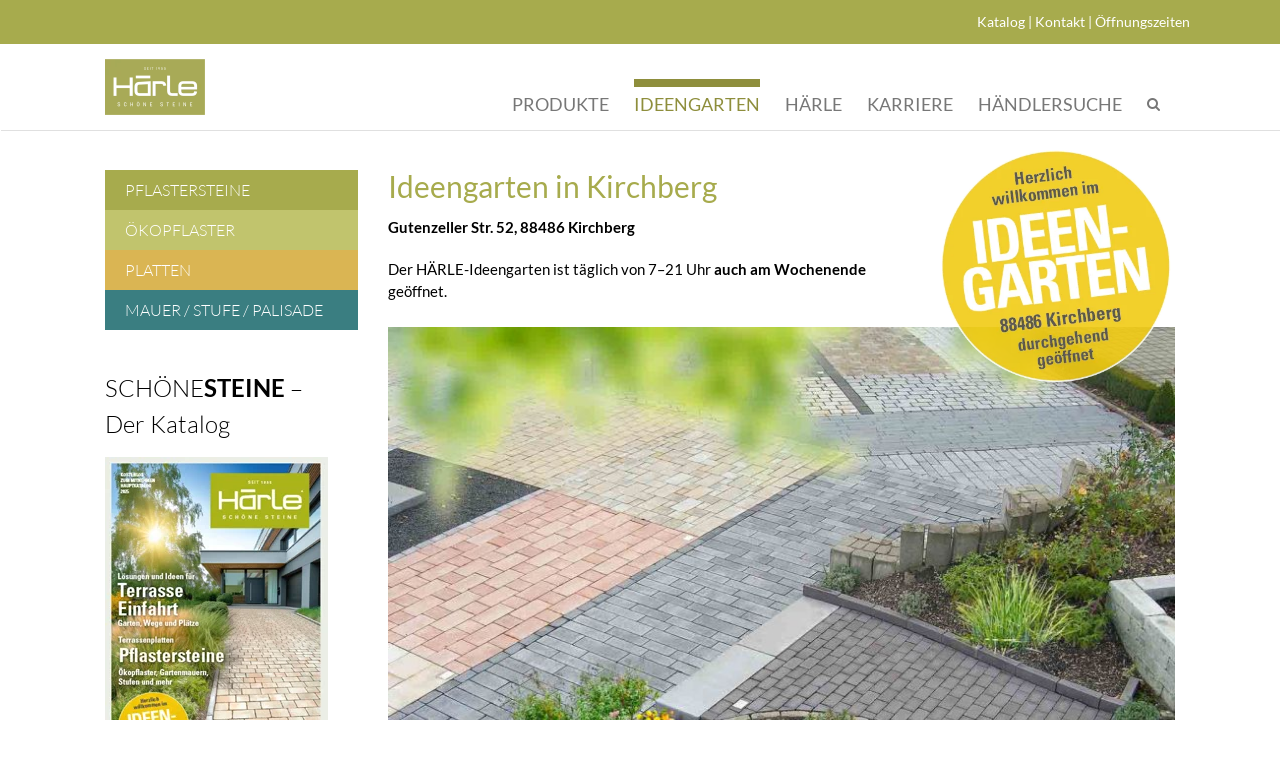

--- FILE ---
content_type: text/html; charset=UTF-8
request_url: https://www.haerle-steine.de/ideengarten/
body_size: 22300
content:
<!DOCTYPE html>
<html class="avada-html-layout-wide avada-html-header-position-top" lang="de">
<head>
<meta http-equiv="X-UA-Compatible" content="IE=edge" />
<meta http-equiv="Content-Type" content="text/html; charset=utf-8"/>
<meta name="viewport" content="width=device-width, initial-scale=1" />
<meta name='robots' content='index, follow, max-image-preview:large, max-snippet:-1, max-video-preview:-1' />
<!-- This site is optimized with the Yoast SEO plugin v26.4 - https://yoast.com/wordpress/plugins/seo/ -->
<title>Ideengarten - Härle Steine GmbH</title>
<meta name="description" content="Für Garten, Wege und Plätze: Unsere Musterflächen inspirieren Sie und bieten eine gute Entscheidungshilfe. Besuchen Sie uns!" />
<link rel="canonical" href="https://www.haerle-steine.de/ideengarten/" />
<meta property="og:locale" content="de_DE" />
<meta property="og:type" content="article" />
<meta property="og:title" content="Ideengarten - Härle Steine GmbH" />
<meta property="og:description" content="Für Garten, Wege und Plätze: Unsere Musterflächen inspirieren Sie und bieten eine gute Entscheidungshilfe. Besuchen Sie uns!" />
<meta property="og:url" content="https://www.haerle-steine.de/ideengarten/" />
<meta property="og:site_name" content="Härle Steine GmbH" />
<meta property="article:modified_time" content="2022-04-05T10:49:12+00:00" />
<meta name="twitter:card" content="summary_large_image" />
<meta name="twitter:label1" content="Geschätzte Lesezeit" />
<meta name="twitter:data1" content="9 Minuten" />
<script type="application/ld+json" class="yoast-schema-graph">{"@context":"https://schema.org","@graph":[{"@type":"WebPage","@id":"https://www.haerle-steine.de/ideengarten/","url":"https://www.haerle-steine.de/ideengarten/","name":"Ideengarten - Härle Steine GmbH","isPartOf":{"@id":"https://www.haerle-steine.de/#website"},"datePublished":"2022-01-12T13:42:07+00:00","dateModified":"2022-04-05T10:49:12+00:00","description":"Für Garten, Wege und Plätze: Unsere Musterflächen inspirieren Sie und bieten eine gute Entscheidungshilfe. Besuchen Sie uns!","breadcrumb":{"@id":"https://www.haerle-steine.de/ideengarten/#breadcrumb"},"inLanguage":"de","potentialAction":[{"@type":"ReadAction","target":["https://www.haerle-steine.de/ideengarten/"]}]},{"@type":"BreadcrumbList","@id":"https://www.haerle-steine.de/ideengarten/#breadcrumb","itemListElement":[{"@type":"ListItem","position":1,"name":"Startseite","item":"https://www.haerle-steine.de/"},{"@type":"ListItem","position":2,"name":"Ideengarten"}]},{"@type":"WebSite","@id":"https://www.haerle-steine.de/#website","url":"https://www.haerle-steine.de/","name":"Härle Steine GmbH","description":"","publisher":{"@id":"https://www.haerle-steine.de/#organization"},"potentialAction":[{"@type":"SearchAction","target":{"@type":"EntryPoint","urlTemplate":"https://www.haerle-steine.de/?s={search_term_string}"},"query-input":{"@type":"PropertyValueSpecification","valueRequired":true,"valueName":"search_term_string"}}],"inLanguage":"de"},{"@type":"Organization","@id":"https://www.haerle-steine.de/#organization","name":"Härle Steine GmbH","url":"https://www.haerle-steine.de/","logo":{"@type":"ImageObject","inLanguage":"de","@id":"https://www.haerle-steine.de/#/schema/logo/image/","url":"https://www.haerle-steine.de/wp-content/uploads/2022/01/haerle-logo-1.png","contentUrl":"https://www.haerle-steine.de/wp-content/uploads/2022/01/haerle-logo-1.png","width":511,"height":285,"caption":"Härle Steine GmbH"},"image":{"@id":"https://www.haerle-steine.de/#/schema/logo/image/"}}]}</script>
<!-- / Yoast SEO plugin. -->
<link rel="alternate" type="application/rss+xml" title="Härle Steine GmbH &raquo; Feed" href="https://www.haerle-steine.de/feed/" />
<link rel="alternate" type="application/rss+xml" title="Härle Steine GmbH &raquo; Kommentar-Feed" href="https://www.haerle-steine.de/comments/feed/" />
<link rel="shortcut icon" href="https://www.haerle-steine.de/wp-content/uploads/2022/01/haerle-logo-e1641995770651.png" type="image/x-icon" />
<!-- Apple Touch Icon -->
<link rel="apple-touch-icon" sizes="180x180" href="https://www.haerle-steine.de/wp-content/uploads/2022/01/haerle-logo-1.png">
<!-- Android Icon -->
<link rel="icon" sizes="192x192" href="https://www.haerle-steine.de/wp-content/uploads/2022/01/haerle-logo-1.png">
<!-- MS Edge Icon -->
<meta name="msapplication-TileImage" content="https://www.haerle-steine.de/wp-content/uploads/2022/01/haerle-logo-1.png">
<link rel="alternate" title="oEmbed (JSON)" type="application/json+oembed" href="https://www.haerle-steine.de/wp-json/oembed/1.0/embed?url=https%3A%2F%2Fwww.haerle-steine.de%2Fideengarten%2F" />
<link rel="alternate" title="oEmbed (XML)" type="text/xml+oembed" href="https://www.haerle-steine.de/wp-json/oembed/1.0/embed?url=https%3A%2F%2Fwww.haerle-steine.de%2Fideengarten%2F&#038;format=xml" />
<style id='wp-img-auto-sizes-contain-inline-css' type='text/css'>
img:is([sizes=auto i],[sizes^="auto," i]){contain-intrinsic-size:3000px 1500px}
/*# sourceURL=wp-img-auto-sizes-contain-inline-css */
</style>
<!-- <link rel='stylesheet' id='wpsl-styles-css' href='https://www.haerle-steine.de/wp-content/plugins/wp-store-locator/css/styles.min.css?ver=2.2.261' type='text/css' media='all' /> -->
<!-- <link rel='stylesheet' id='megamenu-css' href='https://www.haerle-steine.de/wp-content/uploads/maxmegamenu/style.css?ver=332518' type='text/css' media='all' /> -->
<!-- <link rel='stylesheet' id='dashicons-css' href='https://www.haerle-steine.de/wp-includes/css/dashicons.min.css?ver=d7323576cd2b01a15b71309411c7ec82' type='text/css' media='all' /> -->
<!-- <link rel='stylesheet' id='megamenu-genericons-css' href='https://www.haerle-steine.de/wp-content/plugins/megamenu-pro/icons/genericons/genericons/genericons.css?ver=2.4.4' type='text/css' media='all' /> -->
<!-- <link rel='stylesheet' id='megamenu-fontawesome-css' href='https://www.haerle-steine.de/wp-content/plugins/megamenu-pro/icons/fontawesome/css/font-awesome.min.css?ver=2.4.4' type='text/css' media='all' /> -->
<!-- <link rel='stylesheet' id='megamenu-fontawesome5-css' href='https://www.haerle-steine.de/wp-content/plugins/megamenu-pro/icons/fontawesome5/css/all.min.css?ver=2.4.4' type='text/css' media='all' /> -->
<!-- <link rel='stylesheet' id='megamenu-fontawesome6-css' href='https://www.haerle-steine.de/wp-content/plugins/megamenu-pro/icons/fontawesome6/css/all.min.css?ver=2.4.4' type='text/css' media='all' /> -->
<!-- <link rel='stylesheet' id='avada-parent-stylesheet-css' href='https://www.haerle-steine.de/wp-content/themes/Avada/style.css?ver=d7323576cd2b01a15b71309411c7ec82' type='text/css' media='all' /> -->
<!-- <link rel='stylesheet' id='child-style-css' href='https://www.haerle-steine.de/wp-content/themes/Avada-Child-Theme/style.css?ver=d7323576cd2b01a15b71309411c7ec82' type='text/css' media='all' /> -->
<!-- <link rel='stylesheet' id='borlabs-cookie-custom-css' href='https://www.haerle-steine.de/wp-content/cache/borlabs-cookie/1/borlabs-cookie-1-de.css?ver=3.3.23-100' type='text/css' media='all' /> -->
<!-- <link rel='stylesheet' id='fusion-dynamic-css-css' href='https://www.haerle-steine.de/wp-content/uploads/fusion-styles/6114e197ad8f0e891082694061bdb963.min.css?ver=3.13.3' type='text/css' media='all' /> -->
<link rel="stylesheet" type="text/css" href="//www.haerle-steine.de/wp-content/cache/wpfc-minified/8j1dju0n/7xcd4.css" media="all"/>
<!--n2css--><!--n2js--><script type="text/javascript" id="real3d-flipbook-forntend-js-extra">
/* <![CDATA[ */
var r3d_frontend = {"rootFolder":"https://www.haerle-steine.de/wp-content/plugins/real3d-flipbook/","version":"4.8.4","options":{"pages":[],"pdfUrl":"","printPdfUrl":"","tableOfContent":[],"id":"","bookId":"","date":"","lightboxThumbnailUrl":"","mode":"lightbox","viewMode":"webgl","pageTextureSize":"2048","pageTextureSizeSmall":"1500","pageTextureSizeMobile":"","pageTextureSizeMobileSmall":"1024","minPixelRatio":"1","pdfTextLayer":"true","zoomMin":"0.9","zoomStep":"2","zoomSize":"","zoomReset":"false","doubleClickZoom":"true","pageDrag":"true","singlePageMode":"false","pageFlipDuration":"1","sound":"true","startPage":"1","pageNumberOffset":"0","deeplinking":{"enabled":"false","prefix":""},"responsiveView":"true","responsiveViewTreshold":"768","responsiveViewRatio":"1","cover":"true","backCover":"true","height":"400","responsiveHeight":"true","containerRatio":"","thumbnailsOnStart":"false","contentOnStart":"false","searchOnStart":"","searchResultsThumbs":"false","tableOfContentCloseOnClick":"true","thumbsCloseOnClick":"true","autoplayOnStart":"false","autoplayInterval":"3000","autoplayLoop":"true","autoplayStartPage":"1","rightToLeft":"false","pageWidth":"","pageHeight":"","thumbSize":"130","logoImg":"","logoUrl":"","logoUrlTarget":"_blank","logoCSS":"position:absolute;left:0;top:0;","menuSelector":"","zIndex":"auto","preloaderText":"","googleAnalyticsTrackingCode":"","pdfBrowserViewerIfIE":"false","modeMobile":"","viewModeMobile":"","aspectMobile":"","aspectRatioMobile":"0.71","singlePageModeIfMobile":"false","logoHideOnMobile":"false","mobile":{"thumbnailsOnStart":"false","contentOnStart":"false","currentPage":{"enabled":"false"}},"lightboxCssClass":"","lightboxLink":"","lightboxLinkNewWindow":"true","lightboxBackground":"rgb(81, 85, 88)","lightboxBackgroundPattern":"","lightboxBackgroundImage":"","lightboxContainerCSS":"display:inline-block;padding:10px;","lightboxThumbnailHeight":"300","lightboxThumbnailUrlCSS":"display:block;","lightboxThumbnailInfo":"false","lightboxThumbnailInfoText":"","lightboxThumbnailInfoCSS":"top: 0;  width: 100%; height: 100%; font-size: 16px; color: #000; background: rgba(255,255,255,.8);","showTitle":"false","showDate":"false","hideThumbnail":"false","lightboxText":"","lightboxTextCSS":"display:block;","lightboxTextPosition":"top","lightBoxOpened":"false","lightBoxFullscreen":"false","lightboxStartPage":"","lightboxMarginV":"0","lightboxMarginH":"0","lights":"true","lightPositionX":"0","lightPositionY":"150","lightPositionZ":"1400","lightIntensity":"0.6","shadows":"true","shadowMapSize":"2048","shadowOpacity":"0.2","shadowDistance":"15","pageHardness":"2","coverHardness":"2","pageRoughness":"1","pageMetalness":"0","pageSegmentsW":"6","pageSegmentsH":"1","pageMiddleShadowSize":"2","pageMiddleShadowColorL":"#999999","pageMiddleShadowColorR":"#777777","antialias":"false","pan":"0","tilt":"0","rotateCameraOnMouseDrag":"true","panMax":"20","panMin":"-20","tiltMax":"0","tiltMin":"-60","currentPage":{"enabled":"true","title":"Aktuelle Seite","hAlign":"left","vAlign":"top"},"btnAutoplay":{"enabled":"false","title":"Autoplay"},"btnNext":{"enabled":"true","title":"N\u00e4chste Seite"},"btnLast":{"enabled":"false","title":"Last Page"},"btnPrev":{"enabled":"true","title":"Vorherige Seite"},"btnFirst":{"enabled":"false","title":"First Page"},"btnZoomIn":{"enabled":"true","title":"Vergr\u00f6\u00dfern"},"btnZoomOut":{"enabled":"true","title":"Verkleinern"},"btnToc":{"enabled":"true","title":"Inhalts\u00fcbersicht"},"btnThumbs":{"enabled":"true","title":"Seiten"},"btnShare":{"enabled":"false","title":"Share"},"btnNotes":{"enabled":"false","title":"Notes"},"btnDownloadPages":{"enabled":"false","url":"","title":"Download pages"},"btnDownloadPdf":{"enabled":"true","url":"","title":"Herunterladen","forceDownload":"true","openInNewWindow":"true"},"btnSound":{"enabled":"true","title":"Ton"},"btnExpand":{"enabled":"true","title":"Ganzer Bildschirm"},"btnSingle":{"enabled":"true","title":"Toggle single page"},"btnSearch":{"enabled":"false","title":"Search"},"search":{"enabled":"false","title":"Search"},"btnBookmark":{"enabled":"false","title":"Bookmark"},"btnPrint":{"enabled":"true","title":"Drucken"},"btnTools":{"enabled":"true","title":"Tools"},"btnClose":{"enabled":"true","title":"Close"},"whatsapp":{"enabled":"true"},"twitter":{"enabled":"true"},"facebook":{"enabled":"true"},"pinterest":{"enabled":"true"},"email":{"enabled":"true"},"linkedin":{"enabled":"true"},"digg":{"enabled":"false"},"reddit":{"enabled":"false"},"shareUrl":"","shareTitle":"","shareImage":"","layout":"1","icons":"FontAwesome","skin":"light","useFontAwesome5":"true","sideNavigationButtons":"true","menuNavigationButtons":"false","backgroundColor":"rgb(81, 85, 88)","backgroundPattern":"","backgroundImage":"","backgroundTransparent":"false","menuBackground":"","menuShadow":"","menuMargin":"0","menuPadding":"0","menuOverBook":"false","menuFloating":"false","menuTransparent":"false","menu2Background":"","menu2Shadow":"","menu2Margin":"0","menu2Padding":"0","menu2OverBook":"true","menu2Floating":"false","menu2Transparent":"true","skinColor":"","skinBackground":"","hideMenu":"false","menuAlignHorizontal":"center","btnColor":"","btnColorHover":"","btnBackground":"none","btnRadius":"0","btnMargin":"0","btnSize":"14","btnPaddingV":"10","btnPaddingH":"10","btnShadow":"","btnTextShadow":"","btnBorder":"","sideBtnColor":"#fff","sideBtnColorHover":"#fff","sideBtnBackground":"rgba(0,0,0,.3)","sideBtnBackgroundHover":"","sideBtnRadius":"0","sideBtnMargin":"0","sideBtnSize":"30","sideBtnPaddingV":"5","sideBtnPaddingH":"5","sideBtnShadow":"","sideBtnTextShadow":"","sideBtnBorder":"","closeBtnColorHover":"#FFF","closeBtnBackground":"rgba(0,0,0,.4)","closeBtnRadius":"0","closeBtnMargin":"0","closeBtnSize":"20","closeBtnPadding":"5","closeBtnTextShadow":"","closeBtnBorder":"","floatingBtnColor":"","floatingBtnColorHover":"","floatingBtnBackground":"","floatingBtnBackgroundHover":"","floatingBtnRadius":"","floatingBtnMargin":"","floatingBtnSize":"","floatingBtnPadding":"","floatingBtnShadow":"","floatingBtnTextShadow":"","floatingBtnBorder":"","currentPageMarginV":"5","currentPageMarginH":"5","arrowsAlwaysEnabledForNavigation":"false","arrowsDisabledNotFullscreen":"true","touchSwipeEnabled":"true","fitToWidth":"false","rightClickEnabled":"true","linkColor":"rgba(0, 0, 0, 0)","linkColorHover":"rgba(255, 255, 0, 1)","linkOpacity":"0.4","linkTarget":"_blank","pdfAutoLinks":"false","disableRange":"false","strings":{"print":"Print","printLeftPage":"Print left page","printRightPage":"Print right page","printCurrentPage":"Print current page","printAllPages":"Print all pages","download":"Download","downloadLeftPage":"Download left page","downloadRightPage":"Download right page","downloadCurrentPage":"Download current page","downloadAllPages":"Download all pages","bookmarks":"Bookmarks","bookmarkLeftPage":"Bookmark left page","bookmarkRightPage":"Bookmark right page","bookmarkCurrentPage":"Bookmark current page","search":"Search","findInDocument":"Find in document","pagesFoundContaining":"pages found containing","noMatches":"No matches","matchesFound":"matches found","page":"Page","matches":"matches","thumbnails":"Thumbnails","tableOfContent":"Table of Contents","share":"Share","pressEscToClose":"Press ESC to close","password":"Password","addNote":"Add note","typeInYourNote":"Type in your note..."},"access":"full","backgroundMusic":"","cornerCurl":"false","pdfTools":{"pageHeight":1500,"thumbHeight":200,"quality":0.8,"textLayer":"true","autoConvert":"true"},"slug":"","convertPDFLinks":"true","convertPDFLinksWithClass":"","convertPDFLinksWithoutClass":"","overridePDFEmbedder":"true","overrideDflip":"true","overrideWonderPDFEmbed":"true","override3DFlipBook":"true","overridePDFjsViewer":"true","resumeReading":"false","previewPages":"","previewMode":"","aspectRatio":"2","pdfBrowserViewerIfMobile":"false","pdfBrowserViewerFullscreen":"true","pdfBrowserViewerFullscreenTarget":"_blank","btnTocIfMobile":"true","btnThumbsIfMobile":"true","btnShareIfMobile":"false","btnDownloadPagesIfMobile":"true","btnDownloadPdfIfMobile":"true","btnSoundIfMobile":"false","btnExpandIfMobile":"true","btnPrintIfMobile":"false","lightboxCloseOnClick":"false","btnSelect":{"enabled":"false","title":"Select tool"},"sideMenuOverBook":"true","sideMenuOverMenu":"true","sideMenuOverMenu2":"true","rewriteSlug":"Disabled","s":"1ea8ea3d"}};
//# sourceURL=real3d-flipbook-forntend-js-extra
/* ]]> */
</script>
<script type="text/javascript" src="https://www.haerle-steine.de/wp-content/plugins/real3d-flipbook/js/frontend.js?ver=4.8.4" id="real3d-flipbook-forntend-js"></script>
<script type="text/javascript" src="https://www.haerle-steine.de/wp-includes/js/jquery/jquery.min.js?ver=3.7.1" id="jquery-core-js"></script>
<script data-no-optimize="1" data-no-minify="1" data-cfasync="false" type="text/javascript" src="https://www.haerle-steine.de/wp-content/cache/borlabs-cookie/1/borlabs-cookie-config-de.json.js?ver=3.3.23-115" id="borlabs-cookie-config-js"></script>
<script data-no-optimize="1" data-no-minify="1" data-cfasync="false" type="text/javascript" id="borlabs-cookie-config-js-after">
/* <![CDATA[ */
document.addEventListener("DOMContentLoaded", function() {
const borlabsCookieBoxElement = document.getElementById("BorlabsCookieBox");
if (borlabsCookieBoxElement && borlabsCookieBoxElement.parentNode !== document.body) {
document.body.appendChild(borlabsCookieBoxElement);
}
const borlabsCookieWidgetElement = document.getElementById("BorlabsCookieWidget");
if (borlabsCookieWidgetElement && borlabsCookieWidgetElement.parentNode !== document.body) {
document.body.appendChild(borlabsCookieWidgetElement);
}
});
//# sourceURL=borlabs-cookie-config-js-after
/* ]]> */
</script>
<link rel="https://api.w.org/" href="https://www.haerle-steine.de/wp-json/" /><link rel="alternate" title="JSON" type="application/json" href="https://www.haerle-steine.de/wp-json/wp/v2/pages/15838" /><link rel="EditURI" type="application/rsd+xml" title="RSD" href="https://www.haerle-steine.de/xmlrpc.php?rsd" />
<link rel='shortlink' href='https://www.haerle-steine.de/?p=15838' />
<link rel="preload" href="https://www.haerle-steine.de/wp-content/themes/Avada/includes/lib/assets/fonts/icomoon/awb-icons.woff" as="font" type="font/woff" crossorigin><link rel="preload" href="https://www.haerle-steine.de/wp-content/uploads/fusion-gfonts/S6uyw4BMUTPHjx4wXg.woff2" as="font" type="font/woff2" crossorigin><link rel="preload" href="https://www.haerle-steine.de/wp-content/uploads/fusion-gfonts/jizaRExUiTo99u79D0KExQ.woff2" as="font" type="font/woff2" crossorigin><style type="text/css" id="css-fb-visibility">@media screen and (max-width: 540px){.fusion-no-small-visibility{display:none !important;}body .sm-text-align-center{text-align:center !important;}body .sm-text-align-left{text-align:left !important;}body .sm-text-align-right{text-align:right !important;}body .sm-flex-align-center{justify-content:center !important;}body .sm-flex-align-flex-start{justify-content:flex-start !important;}body .sm-flex-align-flex-end{justify-content:flex-end !important;}body .sm-mx-auto{margin-left:auto !important;margin-right:auto !important;}body .sm-ml-auto{margin-left:auto !important;}body .sm-mr-auto{margin-right:auto !important;}body .fusion-absolute-position-small{position:absolute;top:auto;width:100%;}.awb-sticky.awb-sticky-small{ position: sticky; top: var(--awb-sticky-offset,0); }}@media screen and (min-width: 541px) and (max-width: 950px){.fusion-no-medium-visibility{display:none !important;}body .md-text-align-center{text-align:center !important;}body .md-text-align-left{text-align:left !important;}body .md-text-align-right{text-align:right !important;}body .md-flex-align-center{justify-content:center !important;}body .md-flex-align-flex-start{justify-content:flex-start !important;}body .md-flex-align-flex-end{justify-content:flex-end !important;}body .md-mx-auto{margin-left:auto !important;margin-right:auto !important;}body .md-ml-auto{margin-left:auto !important;}body .md-mr-auto{margin-right:auto !important;}body .fusion-absolute-position-medium{position:absolute;top:auto;width:100%;}.awb-sticky.awb-sticky-medium{ position: sticky; top: var(--awb-sticky-offset,0); }}@media screen and (min-width: 951px){.fusion-no-large-visibility{display:none !important;}body .lg-text-align-center{text-align:center !important;}body .lg-text-align-left{text-align:left !important;}body .lg-text-align-right{text-align:right !important;}body .lg-flex-align-center{justify-content:center !important;}body .lg-flex-align-flex-start{justify-content:flex-start !important;}body .lg-flex-align-flex-end{justify-content:flex-end !important;}body .lg-mx-auto{margin-left:auto !important;margin-right:auto !important;}body .lg-ml-auto{margin-left:auto !important;}body .lg-mr-auto{margin-right:auto !important;}body .fusion-absolute-position-large{position:absolute;top:auto;width:100%;}.awb-sticky.awb-sticky-large{ position: sticky; top: var(--awb-sticky-offset,0); }}</style><script>
(function() {
window.brlbsAvadaConsentGiven = new Set();
window.fusionGetConsent = window.fusionGetConsent || function (service) {
return window.brlbsAvadaConsentGiven.has(service);
}
})();
</script>		<style type="text/css" id="wp-custom-css">
.sechzigjahr{position:absolute;width:1100px;margin-left:calc(50% - 570px);bottom:30px;z-index:3}
#mobile-menu-hauptmenue
{margin:0 20px;text-transform: uppercase;}
.fusion-mobile-menu-design-modern .fusion-mobile-menu-text-align-left .fusion-mobile-nav-item a {
padding-left: 0px;
}
body:not(.mobile-menu-design-flyout) .fusion-mobile-nav-item a {
height: 60px !important; 
}
.fusion-open-submenu {
height: 58px !important; 
line-height: 58px !important; 
font-size: 18px !important; 
}
@media only screen 
and (max-width : 967px) {
.fusion-mobile-nav-holder
{
background-color:#fff;
}
.sub-menu li.prod-platten a,.sub-menu li.prod-platten .fusion-open-submenu,.sub-menu li.prod-platten a:hover
{
background: RGB(218,181,83) !important;  
color:#fff;
}
.sub-menu li.prod-pflaster a,.sub-menu li.prod-pflaster .fusion-open-submenu,.sub-menu li.prod-pflaster a:hover
{background: RGB(167,171,77) !important; 	color:#fff;
}
.sub-menu li.prod-oeko a,.sub-menu li.prod-oeko .fusion-open-submenu,.sub-menu li.prod-oeko a:hover
{background: RGB(193,196,109) !important; 	color:#fff;
}
.sub-menu li.prod-palisaden a,.sub-menu li.prod-palisaden .fusion-open-submenu,.sub-menu li.prod-palisaden a:hover
{background: RGB(114,127,149) !important; 	color:#fff;
}
.sub-menu li.prod-garten a,.sub-menu li.prod-garten .fusion-open-submenu,.sub-menu li.prod-garten a:hover
{background: RGB(58,126,129) !important; 	color:#fff;
}
.sub-menu li.prod-stufen a,.sub-menu li.prod-stufen .fusion-open-submenu,.sub-menu li.prod-stufen a:hover
{background: RGB(170,113,68) !important; 	color:#fff;
}
.sub-menu li.weitere a,.sub-menu li.weitere .fusion-open-submenu a,.sub-menu li.weitere:hover
{
color:#fff;
background: #676767 !important; 
}
.sub-menu li.unterkoll a,.sub-menu li.unterkoll .fusion-open-submenu a,.sub-menu li.unterkoll:hover
{
color:#fff;
background: #989898 !important; 
}
ul.sub-menu ul.sub-menu a,ul.sub-menu ul.sub-menu a:hover
{
background:#fff !important;
color:#808080 !important;
}
.fusion-mobile-menu-text-align-left li.fusion-mobile-nav-item li a::before {
display:none;
}
.fusion-mobile-menu-design-modern .fusion-mobile-menu-text-align-left li.fusion-mobile-nav-item li a {
padding-left: 20px !important;
}
.fusion-mobile-menu-design-modern .fusion-mobile-menu-text-align-left li.fusion-mobile-nav-item li li a {
padding-left: 20px !important;
}
.fusion-mobile-menu-design-modern .fusion-mobile-menu-text-align-left .fusion-open-submenu {
padding-right: 15px;
}
}
@media only screen 
and (max-width : 400px) {
.fusion-mobile-nav-item a {
font-size: 20px;
}}
@media (max-width: 1200px){
.sechzigjahr{display:none;}
}
</style>
<script type="text/javascript">
var doc = document.documentElement;
doc.setAttribute( 'data-useragent', navigator.userAgent );
</script>
<style type="text/css">/** Mega Menu CSS: fs **/</style>
<link rel="preload" as="font" href="https://www.haerle-steine.de/wp-content/themes/Avada/includes/lib/assets/fonts/fontawesome/webfonts/fa-solid-900.woff2" crossorigin="anonymous">
<meta name="format-detection" content="telephone=no">
<script>
function init() {
jQuery('div.fusion-masonry-element-container').each(function(){
var c = jQuery(".img-responsive",this).attr("class"); // Den Namen der CSS-Klasse
jQuery(this).addClass(c);
});
jQuery('.mod-footer-print').html('<div style="float: left; width: 300px;">Härle GmbH<br>Gutenzeller Str. 52<br>88486 Kirchberg<br>E-Mail: info@haerle-steine.de<br>www.haerle-steine.de</div><div><p>Ihre Notizen:</p><hr style="margin-top: 30px;"><hr style="margin-top: 30px;"><hr style="margin-top: 30px;"><hr style="margin-top: 30px;"><hr style="margin-top: 30px;"><hr style="margin-top: 30px;"><hr style="margin-top: 30px;"><hr style="margin-top: 30px;"></div>'); 
var vidDefer = document.getElementsByTagName('iframe');
for (var i=0; i<vidDefer.length; i++) {
if(vidDefer[i].getAttribute('data-src')) {
vidDefer[i].setAttribute('src',vidDefer[i].getAttribute('data-src'));
} } 
}
window.onload = init;
</script>
<script>
function printElement(elem) {
jQuery("#wrapper").addClass("print-mod");
jQuery("#content").addClass("print-mod");
jQuery(".fusion-footer").addClass("print-mod");
jQuery(elem).addClass("print-sicht");
jQuery("this .modal-lg .musterbild").css("width", "50%");
jQuery("this .modal-body").addClass("print-sicht");     
var domClone = elem.cloneNode(true);
var $printSection = document.getElementById("printSection");
if (!$printSection) {
var $printSection = document.createElement("div");
$printSection.id = "printSection";
document.body.appendChild($printSection);
}
$printSection.innerHTML = "";
$printSection.appendChild(domClone);
window.print();
setTimeout(function(){
jQuery(elem).removeClass("print-sicht");
jQuery("#wrapper").removeClass("print-mod");
jQuery("#content").removeClass("print-mod");
jQuery("#printSection").addClass("print-mod");
jQuery(".fusion-footer").removeClass("print-mod");
jQuery("this .modal-lg .musterbild").css("width", "auto");
}, 1000);
}
</script><style id='global-styles-inline-css' type='text/css'>
:root{--wp--preset--aspect-ratio--square: 1;--wp--preset--aspect-ratio--4-3: 4/3;--wp--preset--aspect-ratio--3-4: 3/4;--wp--preset--aspect-ratio--3-2: 3/2;--wp--preset--aspect-ratio--2-3: 2/3;--wp--preset--aspect-ratio--16-9: 16/9;--wp--preset--aspect-ratio--9-16: 9/16;--wp--preset--color--black: #000000;--wp--preset--color--cyan-bluish-gray: #abb8c3;--wp--preset--color--white: #ffffff;--wp--preset--color--pale-pink: #f78da7;--wp--preset--color--vivid-red: #cf2e2e;--wp--preset--color--luminous-vivid-orange: #ff6900;--wp--preset--color--luminous-vivid-amber: #fcb900;--wp--preset--color--light-green-cyan: #7bdcb5;--wp--preset--color--vivid-green-cyan: #00d084;--wp--preset--color--pale-cyan-blue: #8ed1fc;--wp--preset--color--vivid-cyan-blue: #0693e3;--wp--preset--color--vivid-purple: #9b51e0;--wp--preset--color--awb-color-1: #ffffff;--wp--preset--color--awb-color-2: #f9f9fb;--wp--preset--color--awb-color-3: #f2f3f5;--wp--preset--color--awb-color-4: #65bd7d;--wp--preset--color--awb-color-5: #198fd9;--wp--preset--color--awb-color-6: #434549;--wp--preset--color--awb-color-7: #212326;--wp--preset--color--awb-color-8: #141617;--wp--preset--gradient--vivid-cyan-blue-to-vivid-purple: linear-gradient(135deg,rgb(6,147,227) 0%,rgb(155,81,224) 100%);--wp--preset--gradient--light-green-cyan-to-vivid-green-cyan: linear-gradient(135deg,rgb(122,220,180) 0%,rgb(0,208,130) 100%);--wp--preset--gradient--luminous-vivid-amber-to-luminous-vivid-orange: linear-gradient(135deg,rgb(252,185,0) 0%,rgb(255,105,0) 100%);--wp--preset--gradient--luminous-vivid-orange-to-vivid-red: linear-gradient(135deg,rgb(255,105,0) 0%,rgb(207,46,46) 100%);--wp--preset--gradient--very-light-gray-to-cyan-bluish-gray: linear-gradient(135deg,rgb(238,238,238) 0%,rgb(169,184,195) 100%);--wp--preset--gradient--cool-to-warm-spectrum: linear-gradient(135deg,rgb(74,234,220) 0%,rgb(151,120,209) 20%,rgb(207,42,186) 40%,rgb(238,44,130) 60%,rgb(251,105,98) 80%,rgb(254,248,76) 100%);--wp--preset--gradient--blush-light-purple: linear-gradient(135deg,rgb(255,206,236) 0%,rgb(152,150,240) 100%);--wp--preset--gradient--blush-bordeaux: linear-gradient(135deg,rgb(254,205,165) 0%,rgb(254,45,45) 50%,rgb(107,0,62) 100%);--wp--preset--gradient--luminous-dusk: linear-gradient(135deg,rgb(255,203,112) 0%,rgb(199,81,192) 50%,rgb(65,88,208) 100%);--wp--preset--gradient--pale-ocean: linear-gradient(135deg,rgb(255,245,203) 0%,rgb(182,227,212) 50%,rgb(51,167,181) 100%);--wp--preset--gradient--electric-grass: linear-gradient(135deg,rgb(202,248,128) 0%,rgb(113,206,126) 100%);--wp--preset--gradient--midnight: linear-gradient(135deg,rgb(2,3,129) 0%,rgb(40,116,252) 100%);--wp--preset--font-size--small: 11.25px;--wp--preset--font-size--medium: 20px;--wp--preset--font-size--large: 22.5px;--wp--preset--font-size--x-large: 42px;--wp--preset--font-size--normal: 15px;--wp--preset--font-size--xlarge: 30px;--wp--preset--font-size--huge: 45px;--wp--preset--spacing--20: 0.44rem;--wp--preset--spacing--30: 0.67rem;--wp--preset--spacing--40: 1rem;--wp--preset--spacing--50: 1.5rem;--wp--preset--spacing--60: 2.25rem;--wp--preset--spacing--70: 3.38rem;--wp--preset--spacing--80: 5.06rem;--wp--preset--shadow--natural: 6px 6px 9px rgba(0, 0, 0, 0.2);--wp--preset--shadow--deep: 12px 12px 50px rgba(0, 0, 0, 0.4);--wp--preset--shadow--sharp: 6px 6px 0px rgba(0, 0, 0, 0.2);--wp--preset--shadow--outlined: 6px 6px 0px -3px rgb(255, 255, 255), 6px 6px rgb(0, 0, 0);--wp--preset--shadow--crisp: 6px 6px 0px rgb(0, 0, 0);}:where(.is-layout-flex){gap: 0.5em;}:where(.is-layout-grid){gap: 0.5em;}body .is-layout-flex{display: flex;}.is-layout-flex{flex-wrap: wrap;align-items: center;}.is-layout-flex > :is(*, div){margin: 0;}body .is-layout-grid{display: grid;}.is-layout-grid > :is(*, div){margin: 0;}:where(.wp-block-columns.is-layout-flex){gap: 2em;}:where(.wp-block-columns.is-layout-grid){gap: 2em;}:where(.wp-block-post-template.is-layout-flex){gap: 1.25em;}:where(.wp-block-post-template.is-layout-grid){gap: 1.25em;}.has-black-color{color: var(--wp--preset--color--black) !important;}.has-cyan-bluish-gray-color{color: var(--wp--preset--color--cyan-bluish-gray) !important;}.has-white-color{color: var(--wp--preset--color--white) !important;}.has-pale-pink-color{color: var(--wp--preset--color--pale-pink) !important;}.has-vivid-red-color{color: var(--wp--preset--color--vivid-red) !important;}.has-luminous-vivid-orange-color{color: var(--wp--preset--color--luminous-vivid-orange) !important;}.has-luminous-vivid-amber-color{color: var(--wp--preset--color--luminous-vivid-amber) !important;}.has-light-green-cyan-color{color: var(--wp--preset--color--light-green-cyan) !important;}.has-vivid-green-cyan-color{color: var(--wp--preset--color--vivid-green-cyan) !important;}.has-pale-cyan-blue-color{color: var(--wp--preset--color--pale-cyan-blue) !important;}.has-vivid-cyan-blue-color{color: var(--wp--preset--color--vivid-cyan-blue) !important;}.has-vivid-purple-color{color: var(--wp--preset--color--vivid-purple) !important;}.has-black-background-color{background-color: var(--wp--preset--color--black) !important;}.has-cyan-bluish-gray-background-color{background-color: var(--wp--preset--color--cyan-bluish-gray) !important;}.has-white-background-color{background-color: var(--wp--preset--color--white) !important;}.has-pale-pink-background-color{background-color: var(--wp--preset--color--pale-pink) !important;}.has-vivid-red-background-color{background-color: var(--wp--preset--color--vivid-red) !important;}.has-luminous-vivid-orange-background-color{background-color: var(--wp--preset--color--luminous-vivid-orange) !important;}.has-luminous-vivid-amber-background-color{background-color: var(--wp--preset--color--luminous-vivid-amber) !important;}.has-light-green-cyan-background-color{background-color: var(--wp--preset--color--light-green-cyan) !important;}.has-vivid-green-cyan-background-color{background-color: var(--wp--preset--color--vivid-green-cyan) !important;}.has-pale-cyan-blue-background-color{background-color: var(--wp--preset--color--pale-cyan-blue) !important;}.has-vivid-cyan-blue-background-color{background-color: var(--wp--preset--color--vivid-cyan-blue) !important;}.has-vivid-purple-background-color{background-color: var(--wp--preset--color--vivid-purple) !important;}.has-black-border-color{border-color: var(--wp--preset--color--black) !important;}.has-cyan-bluish-gray-border-color{border-color: var(--wp--preset--color--cyan-bluish-gray) !important;}.has-white-border-color{border-color: var(--wp--preset--color--white) !important;}.has-pale-pink-border-color{border-color: var(--wp--preset--color--pale-pink) !important;}.has-vivid-red-border-color{border-color: var(--wp--preset--color--vivid-red) !important;}.has-luminous-vivid-orange-border-color{border-color: var(--wp--preset--color--luminous-vivid-orange) !important;}.has-luminous-vivid-amber-border-color{border-color: var(--wp--preset--color--luminous-vivid-amber) !important;}.has-light-green-cyan-border-color{border-color: var(--wp--preset--color--light-green-cyan) !important;}.has-vivid-green-cyan-border-color{border-color: var(--wp--preset--color--vivid-green-cyan) !important;}.has-pale-cyan-blue-border-color{border-color: var(--wp--preset--color--pale-cyan-blue) !important;}.has-vivid-cyan-blue-border-color{border-color: var(--wp--preset--color--vivid-cyan-blue) !important;}.has-vivid-purple-border-color{border-color: var(--wp--preset--color--vivid-purple) !important;}.has-vivid-cyan-blue-to-vivid-purple-gradient-background{background: var(--wp--preset--gradient--vivid-cyan-blue-to-vivid-purple) !important;}.has-light-green-cyan-to-vivid-green-cyan-gradient-background{background: var(--wp--preset--gradient--light-green-cyan-to-vivid-green-cyan) !important;}.has-luminous-vivid-amber-to-luminous-vivid-orange-gradient-background{background: var(--wp--preset--gradient--luminous-vivid-amber-to-luminous-vivid-orange) !important;}.has-luminous-vivid-orange-to-vivid-red-gradient-background{background: var(--wp--preset--gradient--luminous-vivid-orange-to-vivid-red) !important;}.has-very-light-gray-to-cyan-bluish-gray-gradient-background{background: var(--wp--preset--gradient--very-light-gray-to-cyan-bluish-gray) !important;}.has-cool-to-warm-spectrum-gradient-background{background: var(--wp--preset--gradient--cool-to-warm-spectrum) !important;}.has-blush-light-purple-gradient-background{background: var(--wp--preset--gradient--blush-light-purple) !important;}.has-blush-bordeaux-gradient-background{background: var(--wp--preset--gradient--blush-bordeaux) !important;}.has-luminous-dusk-gradient-background{background: var(--wp--preset--gradient--luminous-dusk) !important;}.has-pale-ocean-gradient-background{background: var(--wp--preset--gradient--pale-ocean) !important;}.has-electric-grass-gradient-background{background: var(--wp--preset--gradient--electric-grass) !important;}.has-midnight-gradient-background{background: var(--wp--preset--gradient--midnight) !important;}.has-small-font-size{font-size: var(--wp--preset--font-size--small) !important;}.has-medium-font-size{font-size: var(--wp--preset--font-size--medium) !important;}.has-large-font-size{font-size: var(--wp--preset--font-size--large) !important;}.has-x-large-font-size{font-size: var(--wp--preset--font-size--x-large) !important;}
/*# sourceURL=global-styles-inline-css */
</style>
<style id='wp-block-library-inline-css' type='text/css'>
:root{--wp-block-synced-color:#7a00df;--wp-block-synced-color--rgb:122,0,223;--wp-bound-block-color:var(--wp-block-synced-color);--wp-editor-canvas-background:#ddd;--wp-admin-theme-color:#007cba;--wp-admin-theme-color--rgb:0,124,186;--wp-admin-theme-color-darker-10:#006ba1;--wp-admin-theme-color-darker-10--rgb:0,107,160.5;--wp-admin-theme-color-darker-20:#005a87;--wp-admin-theme-color-darker-20--rgb:0,90,135;--wp-admin-border-width-focus:2px}@media (min-resolution:192dpi){:root{--wp-admin-border-width-focus:1.5px}}.wp-element-button{cursor:pointer}:root .has-very-light-gray-background-color{background-color:#eee}:root .has-very-dark-gray-background-color{background-color:#313131}:root .has-very-light-gray-color{color:#eee}:root .has-very-dark-gray-color{color:#313131}:root .has-vivid-green-cyan-to-vivid-cyan-blue-gradient-background{background:linear-gradient(135deg,#00d084,#0693e3)}:root .has-purple-crush-gradient-background{background:linear-gradient(135deg,#34e2e4,#4721fb 50%,#ab1dfe)}:root .has-hazy-dawn-gradient-background{background:linear-gradient(135deg,#faaca8,#dad0ec)}:root .has-subdued-olive-gradient-background{background:linear-gradient(135deg,#fafae1,#67a671)}:root .has-atomic-cream-gradient-background{background:linear-gradient(135deg,#fdd79a,#004a59)}:root .has-nightshade-gradient-background{background:linear-gradient(135deg,#330968,#31cdcf)}:root .has-midnight-gradient-background{background:linear-gradient(135deg,#020381,#2874fc)}:root{--wp--preset--font-size--normal:16px;--wp--preset--font-size--huge:42px}.has-regular-font-size{font-size:1em}.has-larger-font-size{font-size:2.625em}.has-normal-font-size{font-size:var(--wp--preset--font-size--normal)}.has-huge-font-size{font-size:var(--wp--preset--font-size--huge)}.has-text-align-center{text-align:center}.has-text-align-left{text-align:left}.has-text-align-right{text-align:right}.has-fit-text{white-space:nowrap!important}#end-resizable-editor-section{display:none}.aligncenter{clear:both}.items-justified-left{justify-content:flex-start}.items-justified-center{justify-content:center}.items-justified-right{justify-content:flex-end}.items-justified-space-between{justify-content:space-between}.screen-reader-text{border:0;clip-path:inset(50%);height:1px;margin:-1px;overflow:hidden;padding:0;position:absolute;width:1px;word-wrap:normal!important}.screen-reader-text:focus{background-color:#ddd;clip-path:none;color:#444;display:block;font-size:1em;height:auto;left:5px;line-height:normal;padding:15px 23px 14px;text-decoration:none;top:5px;width:auto;z-index:100000}html :where(.has-border-color){border-style:solid}html :where([style*=border-top-color]){border-top-style:solid}html :where([style*=border-right-color]){border-right-style:solid}html :where([style*=border-bottom-color]){border-bottom-style:solid}html :where([style*=border-left-color]){border-left-style:solid}html :where([style*=border-width]){border-style:solid}html :where([style*=border-top-width]){border-top-style:solid}html :where([style*=border-right-width]){border-right-style:solid}html :where([style*=border-bottom-width]){border-bottom-style:solid}html :where([style*=border-left-width]){border-left-style:solid}html :where(img[class*=wp-image-]){height:auto;max-width:100%}:where(figure){margin:0 0 1em}html :where(.is-position-sticky){--wp-admin--admin-bar--position-offset:var(--wp-admin--admin-bar--height,0px)}@media screen and (max-width:600px){html :where(.is-position-sticky){--wp-admin--admin-bar--position-offset:0px}}
/*wp_block_styles_on_demand_placeholder:6968efaa624f9*/
/*# sourceURL=wp-block-library-inline-css */
</style>
<style id='wp-block-library-theme-inline-css' type='text/css'>
.wp-block-audio :where(figcaption){color:#555;font-size:13px;text-align:center}.is-dark-theme .wp-block-audio :where(figcaption){color:#ffffffa6}.wp-block-audio{margin:0 0 1em}.wp-block-code{border:1px solid #ccc;border-radius:4px;font-family:Menlo,Consolas,monaco,monospace;padding:.8em 1em}.wp-block-embed :where(figcaption){color:#555;font-size:13px;text-align:center}.is-dark-theme .wp-block-embed :where(figcaption){color:#ffffffa6}.wp-block-embed{margin:0 0 1em}.blocks-gallery-caption{color:#555;font-size:13px;text-align:center}.is-dark-theme .blocks-gallery-caption{color:#ffffffa6}:root :where(.wp-block-image figcaption){color:#555;font-size:13px;text-align:center}.is-dark-theme :root :where(.wp-block-image figcaption){color:#ffffffa6}.wp-block-image{margin:0 0 1em}.wp-block-pullquote{border-bottom:4px solid;border-top:4px solid;color:currentColor;margin-bottom:1.75em}.wp-block-pullquote :where(cite),.wp-block-pullquote :where(footer),.wp-block-pullquote__citation{color:currentColor;font-size:.8125em;font-style:normal;text-transform:uppercase}.wp-block-quote{border-left:.25em solid;margin:0 0 1.75em;padding-left:1em}.wp-block-quote cite,.wp-block-quote footer{color:currentColor;font-size:.8125em;font-style:normal;position:relative}.wp-block-quote:where(.has-text-align-right){border-left:none;border-right:.25em solid;padding-left:0;padding-right:1em}.wp-block-quote:where(.has-text-align-center){border:none;padding-left:0}.wp-block-quote.is-large,.wp-block-quote.is-style-large,.wp-block-quote:where(.is-style-plain){border:none}.wp-block-search .wp-block-search__label{font-weight:700}.wp-block-search__button{border:1px solid #ccc;padding:.375em .625em}:where(.wp-block-group.has-background){padding:1.25em 2.375em}.wp-block-separator.has-css-opacity{opacity:.4}.wp-block-separator{border:none;border-bottom:2px solid;margin-left:auto;margin-right:auto}.wp-block-separator.has-alpha-channel-opacity{opacity:1}.wp-block-separator:not(.is-style-wide):not(.is-style-dots){width:100px}.wp-block-separator.has-background:not(.is-style-dots){border-bottom:none;height:1px}.wp-block-separator.has-background:not(.is-style-wide):not(.is-style-dots){height:2px}.wp-block-table{margin:0 0 1em}.wp-block-table td,.wp-block-table th{word-break:normal}.wp-block-table :where(figcaption){color:#555;font-size:13px;text-align:center}.is-dark-theme .wp-block-table :where(figcaption){color:#ffffffa6}.wp-block-video :where(figcaption){color:#555;font-size:13px;text-align:center}.is-dark-theme .wp-block-video :where(figcaption){color:#ffffffa6}.wp-block-video{margin:0 0 1em}:root :where(.wp-block-template-part.has-background){margin-bottom:0;margin-top:0;padding:1.25em 2.375em}
/*# sourceURL=/wp-includes/css/dist/block-library/theme.min.css */
</style>
<style id='classic-theme-styles-inline-css' type='text/css'>
/*! This file is auto-generated */
.wp-block-button__link{color:#fff;background-color:#32373c;border-radius:9999px;box-shadow:none;text-decoration:none;padding:calc(.667em + 2px) calc(1.333em + 2px);font-size:1.125em}.wp-block-file__button{background:#32373c;color:#fff;text-decoration:none}
/*# sourceURL=/wp-includes/css/classic-themes.min.css */
</style>
</head>
<body class="wp-singular page-template-default page page-id-15838 wp-theme-Avada wp-child-theme-Avada-Child-Theme mega-menu-main-navigation has-sidebar fusion-image-hovers fusion-pagination-sizing fusion-button_type-flat fusion-button_span-no fusion-button_gradient-linear avada-image-rollover-circle-no avada-image-rollover-no fusion-body ltr fusion-sticky-header no-mobile-slidingbar no-mobile-totop fusion-disable-outline fusion-sub-menu-fade mobile-logo-pos-left layout-wide-mode avada-has-boxed-modal-shadow-none layout-scroll-offset-full avada-has-zero-margin-offset-top fusion-top-header menu-text-align-center mobile-menu-design-modern fusion-show-pagination-text fusion-header-layout-v2 avada-responsive avada-footer-fx-parallax-effect avada-menu-highlight-style-bar fusion-search-form-classic fusion-main-menu-search-dropdown fusion-avatar-square avada-sticky-shrinkage avada-dropdown-styles avada-blog-layout-medium avada-blog-archive-layout-medium alternate avada-header-shadow-no avada-menu-icon-position-left avada-has-megamenu-shadow avada-has-mainmenu-dropdown-divider avada-has-mobile-menu-search avada-has-main-nav-search-icon avada-has-breadcrumb-mobile-hidden avada-has-titlebar-hide avada-has-pagination-padding avada-flyout-menu-direction-fade avada-ec-views-v1" data-awb-post-id="15838">
<script data-borlabs-cookie-script-blocker-ignore>(function() {
if (
typeof r3d_frontend === 'undefined'
|| !r3d_frontend.hasOwnProperty('options')
|| !r3d_frontend.options.hasOwnProperty('googleAnalyticsTrackingCode')
|| r3d_frontend.options.googleAnalyticsTrackingCode == null
|| r3d_frontend.options.googleAnalyticsTrackingCode.length === 0 ) {
return;
}
if (typeof BorlabsCookie !== 'undefined' && (BorlabsCookie.Consents.hasConsent('google-analytics') || BorlabsCookie.Consents.hasConsent('google-analytics-real-flipbook'))) {
return;
}
const originalBodyAppendChild = document.body.appendChild;
let gtmScriptElement = null;
document.body.appendChild = (child) => {
if (child.tagName === 'SCRIPT' && child.src != null && child.src.startsWith('https://www.googletagmanager.com/gtag/js?id=')) {
gtmScriptElement = child;
//            document.body.appendChild = originalBodyAppendChild;
return document.createDocumentFragment();
}
return originalBodyAppendChild.call(document.body, child);
}
window.addEventListener("brlbs-real-flipbook-gtm-unblocked", function() {
if (typeof google_tag_manager != 'undefined') {
return;
}
let oldDataLayer = null;
if (typeof dataLayer != 'undefined' && dataLayer instanceof Array && dataLayer.filter(l => (l[0] ?? l.event ?? '') === 'config').length === 0) {
oldDataLayer = dataLayer;
dataLayer = [];
}
if (gtmScriptElement != null) {
if (oldDataLayer != null) {
const onload = gtmScriptElement.onload;
gtmScriptElement.onload = () => {
onload();
dataLayer.push(...oldDataLayer);
}
}
document.body.appendChild(gtmScriptElement);
}
})
})();</script>	<a class="skip-link screen-reader-text" href="#content">Zum Inhalt springen</a>
<div id="boxed-wrapper">
<div id="wrapper" class="fusion-wrapper">
<div id="home" style="position:relative;top:-1px;"></div>
<header class="fusion-header-wrapper">
<div class="fusion-header-v2 fusion-logo-alignment fusion-logo-left fusion-sticky-menu- fusion-sticky-logo- fusion-mobile-logo-  fusion-mobile-menu-design-modern">
<div class="fusion-secondary-header">
<div class="fusion-row">
<div class="fusion-alignright">
<div class="fusion-contact-info"><span class="fusion-contact-info-phone-number"><a href="https://www.haerle-steine.de/katalog-anfordern/">Katalog</a> |­ <a href="https://www.haerle-steine.de/kontakt/">Kontakt</a> |­ <a href="/oeffnungszeiten/">Öffnungszeiten</a></span></div>			</div>
</div>
</div>
<div class="fusion-header-sticky-height"></div>
<div class="fusion-header">
<div class="fusion-row">
<div class="fusion-logo" data-margin-top="15px" data-margin-bottom="15px" data-margin-left="15px" data-margin-right="0px">
<a class="fusion-logo-link"  href="https://www.haerle-steine.de/" >
<!-- standard logo -->
<img src="https://www.haerle-steine.de/wp-content/uploads/2022/01/haerle-logo-e1641995770651.png" srcset="https://www.haerle-steine.de/wp-content/uploads/2022/01/haerle-logo-e1641995770651.png 1x, https://www.haerle-steine.de/wp-content/uploads/2022/01/haerle-logo-1.png 2x" width="100" height="56" style="max-height:56px;height:auto;" alt="Härle Steine GmbH Logo" data-retina_logo_url="https://www.haerle-steine.de/wp-content/uploads/2022/01/haerle-logo-1.png" class="fusion-standard-logo" />
</a>
</div>		<nav class="fusion-main-menu" aria-label="Hauptmenü"><div id="mega-menu-wrap-main_navigation" class="mega-menu-wrap"><div class="mega-menu-toggle"><div class="mega-toggle-blocks-left"></div><div class="mega-toggle-blocks-center"></div><div class="mega-toggle-blocks-right"><div class='mega-toggle-block mega-menu-toggle-animated-block mega-toggle-block-0' id='mega-toggle-block-0'><button aria-label="Toggle Menu" class="mega-toggle-animated mega-toggle-animated-slider" type="button" aria-expanded="false">
<span class="mega-toggle-animated-box">
<span class="mega-toggle-animated-inner"></span>
</span>
</button></div></div></div><ul id="mega-menu-main_navigation" class="mega-menu max-mega-menu mega-menu-horizontal mega-no-js" data-event="hover_intent" data-effect="fade_up" data-effect-speed="200" data-effect-mobile="disabled" data-effect-speed-mobile="0" data-panel-width=".fusion-header .fusion-row" data-panel-inner-width=".fusion-header .fusion-row" data-mobile-force-width="false" data-second-click="go" data-document-click="collapse" data-vertical-behaviour="standard" data-breakpoint="800" data-unbind="true" data-mobile-state="collapse_all" data-mobile-direction="vertical" data-hover-intent-timeout="300" data-hover-intent-interval="100" data-overlay-desktop="false" data-overlay-mobile="false"><li class="mega-menu-item mega-menu-item-type-post_type mega-menu-item-object-page mega-menu-item-home mega-menu-item-has-children mega-menu-megamenu mega-menu-grid mega-align-bottom-left mega-menu-grid mega-hide-arrow mega-menu-item-15844" id="mega-menu-item-15844"><a class="mega-menu-link" href="https://www.haerle-steine.de/" aria-expanded="false" tabindex="0">Produkte<span class="mega-indicator" aria-hidden="true"></span></a>
<ul class="mega-sub-menu" role='presentation'>
<li class="mega-menu-row" id="mega-menu-15844-0">
<ul class="mega-sub-menu" style='--columns:8' role='presentation'>
<li class="mega-menu-column mega-menu-columns-2-of-8" style="--columns:8; --span:2" id="mega-menu-15844-0-0">
<ul class="mega-sub-menu">
<li class="mega-prod-pflaster mega-menu-item mega-menu-item-type-post_type mega-menu-item-object-page mega-menu-item-has-children mega-menu-item-15869 prod-pflaster" id="mega-menu-item-15869"><a class="mega-menu-link" href="https://www.haerle-steine.de/pflastersteine/">Pflastersteine<span class="mega-indicator" aria-hidden="true"></span></a>
<ul class="mega-sub-menu">
<li class="mega-bei-neu mega-menu-item mega-menu-item-type-post_type mega-menu-item-object-post mega-menu-item-18410 bei-neu" id="mega-menu-item-18410"><a class="mega-menu-link" href="https://www.haerle-steine.de/basic-pflastersteine/">BASIC</a></li><li class="mega-bei-neu mega-menu-item mega-menu-item-type-post_type mega-menu-item-object-post mega-menu-item-19212 bei-neu" id="mega-menu-item-19212"><a class="mega-menu-link" href="https://www.haerle-steine.de/kalos/">KALOS</a></li><li class="mega-menu-item mega-menu-item-type-post_type mega-menu-item-object-post mega-menu-item-15873" id="mega-menu-item-15873"><a class="mega-menu-link" href="https://www.haerle-steine.de/laveda-pflastersteine/">LAVEDA</a></li><li class="mega-menu-item mega-menu-item-type-post_type mega-menu-item-object-post mega-menu-item-16103" id="mega-menu-item-16103"><a class="mega-menu-link" href="https://www.haerle-steine.de/palazzo-pflastersteine/">PALAZZO</a></li><li class="mega-menu-item mega-menu-item-type-post_type mega-menu-item-object-post mega-menu-item-16207" id="mega-menu-item-16207"><a class="mega-menu-link" href="https://www.haerle-steine.de/plaza-pflastersteine/">PLAZA</a></li><li class="mega-menu-item mega-menu-item-type-post_type mega-menu-item-object-post mega-menu-item-16102" id="mega-menu-item-16102"><a class="mega-menu-link" href="https://www.haerle-steine.de/strada-classic-pflastersteine/">STRADA Classic</a></li><li class="mega-menu-item mega-menu-item-type-post_type mega-menu-item-object-post mega-menu-item-16181" id="mega-menu-item-16181"><a class="mega-menu-link" href="https://www.haerle-steine.de/toscana-antik-pflastersteine/">TOSCANA Antik</a></li><li class="mega-menu-item mega-menu-item-type-post_type mega-menu-item-object-post mega-menu-item-16104" id="mega-menu-item-16104"><a class="mega-menu-link" href="https://www.haerle-steine.de/triano-pflastersteine/">TRIANO</a></li>			</ul>
</li>		</ul>
</li><li class="mega-menu-column mega-menu-columns-2-of-8" style="--columns:8; --span:2" id="mega-menu-15844-0-1">
<ul class="mega-sub-menu">
<li class="mega-prod-oeko mega-menu-item mega-menu-item-type-post_type mega-menu-item-object-page mega-menu-item-has-children mega-menu-item-15868 prod-oeko" id="mega-menu-item-15868"><a class="mega-menu-link" href="https://www.haerle-steine.de/oekopflaster/">Ökopflaster<span class="mega-indicator" aria-hidden="true"></span></a>
<ul class="mega-sub-menu">
<li class="mega-menu-item mega-menu-item-type-post_type mega-menu-item-object-post mega-menu-item-16237" id="mega-menu-item-16237"><a class="mega-menu-link" href="https://www.haerle-steine.de/rafu/">RAFU</a></li><li class="mega-menu-item mega-menu-item-type-post_type mega-menu-item-object-post mega-menu-item-16218" id="mega-menu-item-16218"><a class="mega-menu-link" href="https://www.haerle-steine.de/strada-oeko-classic-pflastersteine/">STRADA ÖKO Classic</a></li>			</ul>
</li>		</ul>
</li><li class="mega-menu-column mega-menu-columns-2-of-8" style="--columns:8; --span:2" id="mega-menu-15844-0-2">
<ul class="mega-sub-menu">
<li class="mega-prod-platten mega-menu-item mega-menu-item-type-post_type mega-menu-item-object-page mega-menu-item-has-children mega-menu-item-15845 prod-platten" id="mega-menu-item-15845"><a class="mega-menu-link" href="https://www.haerle-steine.de/platten/">Platten<span class="mega-indicator" aria-hidden="true"></span></a>
<ul class="mega-sub-menu">
<li class="mega-menu-item mega-menu-item-type-post_type mega-menu-item-object-post mega-menu-item-16279" id="mega-menu-item-16279"><a class="mega-menu-link" href="https://www.haerle-steine.de/strada-classic-platten/">Strada Classic</a></li><li class="mega-menu-item mega-menu-item-type-post_type mega-menu-item-object-post mega-menu-item-19070" id="mega-menu-item-19070"><a class="mega-menu-link" href="https://www.haerle-steine.de/triano/">Triano</a></li><li class="mega-menu-item mega-menu-item-type-post_type mega-menu-item-object-post mega-menu-item-17518" id="mega-menu-item-17518"><a class="mega-menu-link" href="https://www.haerle-steine.de/toscana-antik-platten/">TOSCANA Antik</a></li><li class="mega-bei-neu mega-menu-item mega-menu-item-type-post_type mega-menu-item-object-post mega-menu-item-18248 bei-neu" id="mega-menu-item-18248"><a class="mega-menu-link" href="https://www.haerle-steine.de/dimensio-60-x-60-platten/">Dimensio 60 × 60</a></li><li class="mega-menu-item mega-menu-item-type-post_type mega-menu-item-object-post mega-menu-item-16433" id="mega-menu-item-16433"><a class="mega-menu-link" href="https://www.haerle-steine.de/dimensio-90-x-45-platten/">Dimensio 90 × 45</a></li><li class="mega-menu-item mega-menu-item-type-post_type mega-menu-item-object-post mega-menu-item-16460" id="mega-menu-item-16460"><a class="mega-menu-link" href="https://www.haerle-steine.de/purea/">Purea 90 × 45</a></li><li class="mega-bei-neu mega-menu-item mega-menu-item-type-post_type mega-menu-item-object-post mega-menu-item-19626 bei-neu" id="mega-menu-item-19626"><a class="mega-menu-link" href="https://www.haerle-steine.de/purea-90-x-90/">PUREA 90 × 90</a></li>			</ul>
</li>		</ul>
</li><li class="mega-menu-column mega-menu-columns-2-of-8" style="--columns:8; --span:2" id="mega-menu-15844-0-3">
<ul class="mega-sub-menu">
<li class="mega-prod-garten mega-menu-item mega-menu-item-type-post_type mega-menu-item-object-page mega-menu-item-has-children mega-menu-item-15867 prod-garten" id="mega-menu-item-15867"><a class="mega-menu-link" href="https://www.haerle-steine.de/mauer-stufe-palisade/">Mauer / Stufe / Palisade<span class="mega-indicator" aria-hidden="true"></span></a>
<ul class="mega-sub-menu">
<li class="mega-bei-neu mega-menu-item mega-menu-item-type-post_type mega-menu-item-object-post mega-menu-item-17555 bei-neu" id="mega-menu-item-17555"><a class="mega-menu-link" href="https://www.haerle-steine.de/palma/">PLAZA (ehm. Palma)</a></li><li class="mega-menu-item mega-menu-item-type-post_type mega-menu-item-object-post mega-menu-item-16487" id="mega-menu-item-16487"><a class="mega-menu-link" href="https://www.haerle-steine.de/triano-stufen/">TRIANO-Stufen</a></li><li class="mega-menu-item mega-menu-item-type-post_type mega-menu-item-object-post mega-menu-item-17074" id="mega-menu-item-17074"><a class="mega-menu-link" href="https://www.haerle-steine.de/triano-xl-mauer/">Triano XL-Mauer</a></li><li class="mega-bei-neu mega-menu-item mega-menu-item-type-post_type mega-menu-item-object-post mega-menu-item-16303 bei-neu" id="mega-menu-item-16303"><a class="mega-menu-link" href="https://www.haerle-steine.de/universalstein/">Universalstein</a></li>			</ul>
</li>		</ul>
</li>	</ul>
</li></ul>
</li><li class="mega-menu-item mega-menu-item-type-post_type mega-menu-item-object-page mega-current-menu-item mega-page_item mega-page-item-15838 mega-current_page_item mega-align-bottom-left mega-menu-flyout mega-menu-item-15848" id="mega-menu-item-15848"><a class="mega-menu-link" href="https://www.haerle-steine.de/ideengarten/" aria-current="page" tabindex="0">Ideengarten</a></li><li class="mega-menu-item mega-menu-item-type-custom mega-menu-item-object-custom mega-menu-item-has-children mega-align-bottom-left mega-menu-flyout mega-hide-arrow mega-menu-item-18001" id="mega-menu-item-18001"><a class="mega-menu-link" aria-expanded="false" tabindex="0">HÄRLE<span class="mega-indicator" aria-hidden="true"></span></a>
<ul class="mega-sub-menu">
<li class="mega-menu-item mega-menu-item-type-post_type mega-menu-item-object-page mega-menu-item-18123" id="mega-menu-item-18123"><a class="mega-menu-link" href="https://www.haerle-steine.de/nachhaltig-aus-der-region-fuer-die-region/">Nachhaltigkeit</a></li><li class="mega-menu-item mega-menu-item-type-taxonomy mega-menu-item-object-category mega-menu-item-18313" id="mega-menu-item-18313"><a class="mega-menu-link" href="https://www.haerle-steine.de/category/aktuell/">Aktuell</a></li><li class="mega-menu-item mega-menu-item-type-post_type mega-menu-item-object-post mega-menu-item-19432" id="mega-menu-item-19432"><a class="mega-menu-link" href="https://www.haerle-steine.de/sale/">Sale</a></li></ul>
</li><li class="mega-menu-item mega-menu-item-type-post_type mega-menu-item-object-post mega-align-bottom-left mega-menu-flyout mega-menu-item-19669" id="mega-menu-item-19669"><a class="mega-menu-link" href="https://www.haerle-steine.de/karriere/" tabindex="0">Karriere</a></li><li class="mega-menu-item mega-menu-item-type-post_type mega-menu-item-object-page mega-align-bottom-left mega-menu-flyout mega-menu-item-15846" id="mega-menu-item-15846"><a class="mega-menu-link" href="https://www.haerle-steine.de/haendlersuche/" tabindex="0">Händlersuche</a></li><li class="fusion-custom-menu-item fusion-main-menu-search"><a class="fusion-main-menu-icon fusion-bar-highlight" href="#" aria-label="Suche" data-title="Suche" title="Suche" role="button" aria-expanded="false"></a><div class="fusion-custom-menu-item-contents">		<form role="search" class="searchform fusion-search-form  fusion-search-form-classic" method="get" action="https://www.haerle-steine.de/">
<div class="fusion-search-form-content">
<div class="fusion-search-field search-field">
<label><span class="screen-reader-text">Suche nach:</span>
<input type="search" value="" name="s" class="s" placeholder="Suchen..." required aria-required="true" aria-label="Suchen..."/>
</label>
</div>
<div class="fusion-search-button search-button">
<input type="submit" class="fusion-search-submit searchsubmit" aria-label="Suche" value="&#xf002;" />
</div>
</div>
</form>
</div></li></ul></div></nav><div class="fusion-mobile-navigation"><ul id="menu-hauptmenue" class="fusion-mobile-menu"><li  id="menu-item-15844"  class="menu-item menu-item-type-post_type menu-item-object-page menu-item-home menu-item-has-children menu-item-15844 fusion-dropdown-menu"  data-item-id="15844"><a  href="https://www.haerle-steine.de/" class="fusion-bar-highlight"><span class="menu-text">Produkte</span></a><ul class="sub-menu"><li  id="menu-item-15869"  class="prod-pflaster menu-item menu-item-type-post_type menu-item-object-page menu-item-has-children menu-item-15869 fusion-dropdown-submenu"  data-classes="prod-pflaster"><a  href="https://www.haerle-steine.de/pflastersteine/" class="fusion-bar-highlight"><span>Pflastersteine</span></a><ul class="sub-menu"><li  id="menu-item-18410"  class="bei-neu menu-item menu-item-type-post_type menu-item-object-post menu-item-18410"  data-classes="bei-neu"><a  href="https://www.haerle-steine.de/basic-pflastersteine/" class="fusion-bar-highlight"><span>BASIC</span></a></li><li  id="menu-item-19212"  class="bei-neu menu-item menu-item-type-post_type menu-item-object-post menu-item-19212"  data-classes="bei-neu"><a  href="https://www.haerle-steine.de/kalos/" class="fusion-bar-highlight"><span>KALOS</span></a></li><li  id="menu-item-15873"  class="menu-item menu-item-type-post_type menu-item-object-post menu-item-15873" ><a  href="https://www.haerle-steine.de/laveda-pflastersteine/" class="fusion-bar-highlight"><span>LAVEDA</span></a></li><li  id="menu-item-16103"  class="menu-item menu-item-type-post_type menu-item-object-post menu-item-16103" ><a  href="https://www.haerle-steine.de/palazzo-pflastersteine/" class="fusion-bar-highlight"><span>PALAZZO</span></a></li><li  id="menu-item-16207"  class="menu-item menu-item-type-post_type menu-item-object-post menu-item-16207" ><a  href="https://www.haerle-steine.de/plaza-pflastersteine/" class="fusion-bar-highlight"><span>PLAZA</span></a></li><li  id="menu-item-16102"  class="menu-item menu-item-type-post_type menu-item-object-post menu-item-16102" ><a  href="https://www.haerle-steine.de/strada-classic-pflastersteine/" class="fusion-bar-highlight"><span>STRADA Classic</span></a></li><li  id="menu-item-16181"  class="menu-item menu-item-type-post_type menu-item-object-post menu-item-16181" ><a  href="https://www.haerle-steine.de/toscana-antik-pflastersteine/" class="fusion-bar-highlight"><span>TOSCANA Antik</span></a></li><li  id="menu-item-16104"  class="menu-item menu-item-type-post_type menu-item-object-post menu-item-16104" ><a  href="https://www.haerle-steine.de/triano-pflastersteine/" class="fusion-bar-highlight"><span>TRIANO</span></a></li></ul></li><li  id="menu-item-15868"  class="prod-oeko menu-item menu-item-type-post_type menu-item-object-page menu-item-has-children menu-item-15868 fusion-dropdown-submenu"  data-classes="prod-oeko"><a  href="https://www.haerle-steine.de/oekopflaster/" class="fusion-bar-highlight"><span>Ökopflaster</span></a><ul class="sub-menu"><li  id="menu-item-16237"  class="menu-item menu-item-type-post_type menu-item-object-post menu-item-16237" ><a  href="https://www.haerle-steine.de/rafu/" class="fusion-bar-highlight"><span>RAFU</span></a></li><li  id="menu-item-16218"  class="menu-item menu-item-type-post_type menu-item-object-post menu-item-16218" ><a  href="https://www.haerle-steine.de/strada-oeko-classic-pflastersteine/" class="fusion-bar-highlight"><span>STRADA ÖKO Classic</span></a></li></ul></li><li  id="menu-item-15845"  class="prod-platten menu-item menu-item-type-post_type menu-item-object-page menu-item-has-children menu-item-15845 fusion-dropdown-submenu"  data-classes="prod-platten"><a  href="https://www.haerle-steine.de/platten/" class="fusion-bar-highlight"><span>Platten</span></a><ul class="sub-menu"><li  id="menu-item-16279"  class="menu-item menu-item-type-post_type menu-item-object-post menu-item-16279" ><a  href="https://www.haerle-steine.de/strada-classic-platten/" class="fusion-bar-highlight"><span>Strada Classic</span></a></li><li  id="menu-item-19070"  class="menu-item menu-item-type-post_type menu-item-object-post menu-item-19070" ><a  href="https://www.haerle-steine.de/triano/" class="fusion-bar-highlight"><span>Triano</span></a></li><li  id="menu-item-17518"  class="menu-item menu-item-type-post_type menu-item-object-post menu-item-17518" ><a  href="https://www.haerle-steine.de/toscana-antik-platten/" class="fusion-bar-highlight"><span>TOSCANA Antik</span></a></li><li  id="menu-item-18248"  class="bei-neu menu-item menu-item-type-post_type menu-item-object-post menu-item-18248"  data-classes="bei-neu"><a  href="https://www.haerle-steine.de/dimensio-60-x-60-platten/" class="fusion-bar-highlight"><span>Dimensio 60 × 60</span></a></li><li  id="menu-item-16433"  class="menu-item menu-item-type-post_type menu-item-object-post menu-item-16433" ><a  href="https://www.haerle-steine.de/dimensio-90-x-45-platten/" class="fusion-bar-highlight"><span>Dimensio 90 × 45</span></a></li><li  id="menu-item-16460"  class="menu-item menu-item-type-post_type menu-item-object-post menu-item-16460" ><a  href="https://www.haerle-steine.de/purea/" class="fusion-bar-highlight"><span>Purea 90 × 45</span></a></li><li  id="menu-item-19626"  class="bei-neu menu-item menu-item-type-post_type menu-item-object-post menu-item-19626"  data-classes="bei-neu"><a  href="https://www.haerle-steine.de/purea-90-x-90/" class="fusion-bar-highlight"><span>PUREA 90 × 90</span></a></li></ul></li><li  id="menu-item-15867"  class="prod-garten menu-item menu-item-type-post_type menu-item-object-page menu-item-has-children menu-item-15867 fusion-dropdown-submenu"  data-classes="prod-garten"><a  href="https://www.haerle-steine.de/mauer-stufe-palisade/" class="fusion-bar-highlight"><span>Mauer / Stufe / Palisade</span></a><ul class="sub-menu"><li  id="menu-item-17555"  class="bei-neu menu-item menu-item-type-post_type menu-item-object-post menu-item-17555"  data-classes="bei-neu"><a  href="https://www.haerle-steine.de/palma/" class="fusion-bar-highlight"><span>PLAZA (ehm. Palma)</span></a></li><li  id="menu-item-16487"  class="menu-item menu-item-type-post_type menu-item-object-post menu-item-16487" ><a  href="https://www.haerle-steine.de/triano-stufen/" class="fusion-bar-highlight"><span>TRIANO-Stufen</span></a></li><li  id="menu-item-17074"  class="menu-item menu-item-type-post_type menu-item-object-post menu-item-17074" ><a  href="https://www.haerle-steine.de/triano-xl-mauer/" class="fusion-bar-highlight"><span>Triano XL-Mauer</span></a></li><li  id="menu-item-16303"  class="bei-neu menu-item menu-item-type-post_type menu-item-object-post menu-item-16303"  data-classes="bei-neu"><a  href="https://www.haerle-steine.de/universalstein/" class="fusion-bar-highlight"><span>Universalstein</span></a></li></ul></li></ul></li><li  id="menu-item-15848"  class="menu-item menu-item-type-post_type menu-item-object-page current-menu-item page_item page-item-15838 current_page_item menu-item-15848"  data-item-id="15848"><a  href="https://www.haerle-steine.de/ideengarten/" class="fusion-bar-highlight"><span class="menu-text">Ideengarten</span></a></li><li  id="menu-item-18001"  class="menu-item menu-item-type-custom menu-item-object-custom menu-item-has-children menu-item-18001 fusion-dropdown-menu"  data-item-id="18001"><a  class="fusion-bar-highlight"><span class="menu-text">HÄRLE</span></a><ul class="sub-menu"><li  id="menu-item-18123"  class="menu-item menu-item-type-post_type menu-item-object-page menu-item-18123 fusion-dropdown-submenu" ><a  href="https://www.haerle-steine.de/nachhaltig-aus-der-region-fuer-die-region/" class="fusion-bar-highlight"><span>Nachhaltigkeit</span></a></li><li  id="menu-item-18313"  class="menu-item menu-item-type-taxonomy menu-item-object-category menu-item-18313 fusion-dropdown-submenu" ><a  href="https://www.haerle-steine.de/category/aktuell/" class="fusion-bar-highlight"><span>Aktuell</span></a></li><li  id="menu-item-19432"  class="menu-item menu-item-type-post_type menu-item-object-post menu-item-19432 fusion-dropdown-submenu" ><a  href="https://www.haerle-steine.de/sale/" class="fusion-bar-highlight"><span>Sale</span></a></li></ul></li><li  id="menu-item-19669"  class="menu-item menu-item-type-post_type menu-item-object-post menu-item-19669"  data-item-id="19669"><a  href="https://www.haerle-steine.de/karriere/" class="fusion-bar-highlight"><span class="menu-text">Karriere</span></a></li><li  id="menu-item-15846"  class="menu-item menu-item-type-post_type menu-item-object-page menu-item-15846"  data-item-id="15846"><a  href="https://www.haerle-steine.de/haendlersuche/" class="fusion-bar-highlight"><span class="menu-text">Händlersuche</span></a></li></ul></div>	<div class="fusion-mobile-menu-icons">
<a href="#" class="fusion-icon awb-icon-bars" aria-label="Toggle mobile menu" aria-expanded="false"></a>
<a href="#" class="fusion-icon awb-icon-search" aria-label="Toggle mobile search"></a>
</div>
<nav class="fusion-mobile-nav-holder fusion-mobile-menu-text-align-left" aria-label="Main Menu Mobile"></nav>
<div class="fusion-clearfix"></div>
<div class="fusion-mobile-menu-search">
<form role="search" class="searchform fusion-search-form  fusion-search-form-classic" method="get" action="https://www.haerle-steine.de/">
<div class="fusion-search-form-content">
<div class="fusion-search-field search-field">
<label><span class="screen-reader-text">Suche nach:</span>
<input type="search" value="" name="s" class="s" placeholder="Suchen..." required aria-required="true" aria-label="Suchen..."/>
</label>
</div>
<div class="fusion-search-button search-button">
<input type="submit" class="fusion-search-submit searchsubmit" aria-label="Suche" value="&#xf002;" />
</div>
</div>
</form>
</div>
</div>
</div>
</div>
<div class="fusion-clearfix"></div>
</header>
<div id="sliders-container" class="fusion-slider-visibility">
</div>
<main id="main" class="clearfix ">
<div class="fusion-row" style="">
<section id="content" style="float: right;">
<div id="post-15838" class="post-15838 page type-page status-publish hentry">
<span class="entry-title rich-snippet-hidden">Ideengarten</span><span class="vcard rich-snippet-hidden"><span class="fn"><a href="https://www.haerle-steine.de/author/admin/" title="Beiträge von admin" rel="author">admin</a></span></span><span class="updated rich-snippet-hidden">2022-04-05T10:49:12+00:00</span>
<div class="post-content">
<div class="fusion-fullwidth fullwidth-box fusion-builder-row-1 fusion-flex-container nonhundred-percent-fullwidth non-hundred-percent-height-scrolling fusion-custom-z-index" style="--awb-border-radius-top-left:0px;--awb-border-radius-top-right:0px;--awb-border-radius-bottom-right:0px;--awb-border-radius-bottom-left:0px;--awb-z-index:1001;--awb-flex-wrap:wrap;" ><div class="fusion-builder-row fusion-row fusion-flex-align-items-flex-start fusion-flex-content-wrap" style="max-width:1144px;margin-left: calc(-4% / 2 );margin-right: calc(-4% / 2 );"><div class="fusion-layout-column fusion_builder_column fusion-builder-column-0 fusion_builder_column_2_3 2_3 fusion-flex-column" style="--awb-bg-size:cover;--awb-width-large:66.666666666667%;--awb-margin-top-large:0px;--awb-spacing-right-large:2.88%;--awb-margin-bottom-large:10px;--awb-spacing-left-large:2.88%;--awb-width-medium:100%;--awb-order-medium:0;--awb-spacing-right-medium:1.92%;--awb-spacing-left-medium:1.92%;--awb-width-small:100%;--awb-order-small:0;--awb-spacing-right-small:1.92%;--awb-spacing-left-small:1.92%;"><div class="fusion-column-wrapper fusion-column-has-shadow fusion-flex-justify-content-flex-start fusion-content-layout-column"><div class="fusion-text fusion-text-1" style="--awb-text-transform:none;--awb-margin-top:15px;"><h1 class="ueber-grau-h" data-fontsize="30" data-lineheight="42px">Ideengarten in Kirchberg</h1>
</div><div class="fusion-text fusion-text-2" style="--awb-text-transform:none;"><p><strong>Gutenzeller Str. 52, 88486 Kirchberg</strong></p>
<p>Der HÄRLE-Ideengarten ist täglich von 7–21 Uhr<b> auch am Wochenende</b> geöffnet.</p>
</div></div></div><div class="fusion-layout-column fusion_builder_column fusion-builder-column-1 fusion_builder_column_1_3 1_3 fusion-flex-column fusion-no-small-visibility fusion-animated" style="--awb-bg-size:cover;--awb-width-large:33.333333333333%;--awb-margin-top-large:0px;--awb-spacing-right-large:5.76%;--awb-margin-bottom-large:10px;--awb-spacing-left-large:5.76%;--awb-width-medium:100%;--awb-order-medium:0;--awb-spacing-right-medium:1.92%;--awb-spacing-left-medium:1.92%;--awb-width-small:100%;--awb-order-small:0;--awb-spacing-right-small:1.92%;--awb-spacing-left-small:1.92%;" data-animationType="fadeInDown" data-animationDuration="0.3" data-animationOffset="top-into-view"><div class="fusion-column-wrapper fusion-column-has-shadow fusion-flex-justify-content-flex-start fusion-content-layout-column"><div class="fusion-image-element " style="--awb-margin-bottom:-50px;--awb-caption-title-font-family:var(--h2_typography-font-family);--awb-caption-title-font-weight:var(--h2_typography-font-weight);--awb-caption-title-font-style:var(--h2_typography-font-style);--awb-caption-title-size:var(--h2_typography-font-size);--awb-caption-title-transform:var(--h2_typography-text-transform);--awb-caption-title-line-height:var(--h2_typography-line-height);--awb-caption-title-letter-spacing:var(--h2_typography-letter-spacing);"><span class=" fusion-imageframe imageframe-none imageframe-1 hover-type-none"><img fetchpriority="high" decoding="async" width="400" height="384" title="ideengarten_teaser_400" src="https://www.haerle-steine.de/wp-content/uploads/ideengarten_teaser_400.png" data-orig-src="https://www.haerle-steine.de/wp-content/uploads/ideengarten_teaser_400.png" alt class="lazyload img-responsive wp-image-17592" srcset="data:image/svg+xml,%3Csvg%20xmlns%3D%27http%3A%2F%2Fwww.w3.org%2F2000%2Fsvg%27%20width%3D%27400%27%20height%3D%27384%27%20viewBox%3D%270%200%20400%20384%27%3E%3Crect%20width%3D%27400%27%20height%3D%27384%27%20fill-opacity%3D%220%22%2F%3E%3C%2Fsvg%3E" data-srcset="https://www.haerle-steine.de/wp-content/uploads/ideengarten_teaser_400-200x192.png 200w, https://www.haerle-steine.de/wp-content/uploads/ideengarten_teaser_400.png 400w" data-sizes="auto" data-orig-sizes="(max-width: 950px) 100vw, (max-width: 540px) 100vw, 400px" /></span></div></div></div></div></div><div class="fusion-fullwidth fullwidth-box fusion-builder-row-2 fusion-flex-container nonhundred-percent-fullwidth non-hundred-percent-height-scrolling" style="--awb-border-radius-top-left:0px;--awb-border-radius-top-right:0px;--awb-border-radius-bottom-right:0px;--awb-border-radius-bottom-left:0px;--awb-margin-top:-15px;--awb-flex-wrap:wrap;" ><div class="fusion-builder-row fusion-row fusion-flex-align-items-flex-start fusion-flex-content-wrap" style="max-width:1144px;margin-left: calc(-4% / 2 );margin-right: calc(-4% / 2 );"><div class="fusion-layout-column fusion_builder_column fusion-builder-column-2 fusion_builder_column_1_1 1_1 fusion-flex-column" style="--awb-bg-size:cover;--awb-width-large:100%;--awb-margin-top-large:0px;--awb-spacing-right-large:1.92%;--awb-margin-bottom-large:10px;--awb-spacing-left-large:1.92%;--awb-width-medium:100%;--awb-order-medium:0;--awb-spacing-right-medium:1.92%;--awb-spacing-left-medium:1.92%;--awb-width-small:100%;--awb-order-small:0;--awb-spacing-right-small:1.92%;--awb-spacing-left-small:1.92%;"><div class="fusion-column-wrapper fusion-column-has-shadow fusion-flex-justify-content-flex-start fusion-content-layout-column"><div class="fusion-image-element " style="--awb-caption-title-font-family:var(--h2_typography-font-family);--awb-caption-title-font-weight:var(--h2_typography-font-weight);--awb-caption-title-font-style:var(--h2_typography-font-style);--awb-caption-title-size:var(--h2_typography-font-size);--awb-caption-title-transform:var(--h2_typography-text-transform);--awb-caption-title-line-height:var(--h2_typography-line-height);--awb-caption-title-letter-spacing:var(--h2_typography-letter-spacing);"><span class=" fusion-imageframe imageframe-none imageframe-2 hover-type-none"><img decoding="async" width="1280" height="1005" title="haerle-ideengarten-kirchberg" src="https://www.haerle-steine.de/wp-content/uploads/haerle-ideengarten-kirchberg.jpg" data-orig-src="https://www.haerle-steine.de/wp-content/uploads/haerle-ideengarten-kirchberg.jpg" alt class="lazyload img-responsive wp-image-17770" srcset="data:image/svg+xml,%3Csvg%20xmlns%3D%27http%3A%2F%2Fwww.w3.org%2F2000%2Fsvg%27%20width%3D%271280%27%20height%3D%271005%27%20viewBox%3D%270%200%201280%201005%27%3E%3Crect%20width%3D%271280%27%20height%3D%271005%27%20fill-opacity%3D%220%22%2F%3E%3C%2Fsvg%3E" data-srcset="https://www.haerle-steine.de/wp-content/uploads/haerle-ideengarten-kirchberg-200x157.jpg 200w, https://www.haerle-steine.de/wp-content/uploads/haerle-ideengarten-kirchberg-400x314.jpg 400w, https://www.haerle-steine.de/wp-content/uploads/haerle-ideengarten-kirchberg-600x471.jpg 600w, https://www.haerle-steine.de/wp-content/uploads/haerle-ideengarten-kirchberg-800x628.jpg 800w, https://www.haerle-steine.de/wp-content/uploads/haerle-ideengarten-kirchberg-1200x942.jpg 1200w, https://www.haerle-steine.de/wp-content/uploads/haerle-ideengarten-kirchberg.jpg 1280w" data-sizes="auto" data-orig-sizes="(max-width: 950px) 100vw, (max-width: 540px) 100vw, 800px" /></span></div><div class="fusion-separator fusion-full-width-sep" style="align-self: center;margin-left: auto;margin-right: auto;margin-top:15px;width:100%;"></div></div></div><div class="fusion-layout-column fusion_builder_column fusion-builder-column-3 fusion_builder_column_1_2 1_2 fusion-flex-column" style="--awb-bg-size:cover;--awb-width-large:50%;--awb-margin-top-large:0px;--awb-spacing-right-large:3.84%;--awb-margin-bottom-large:10px;--awb-spacing-left-large:3.84%;--awb-width-medium:100%;--awb-order-medium:0;--awb-spacing-right-medium:1.92%;--awb-spacing-left-medium:1.92%;--awb-width-small:100%;--awb-order-small:0;--awb-spacing-right-small:1.92%;--awb-spacing-left-small:1.92%;"><div class="fusion-column-wrapper fusion-column-has-shadow fusion-flex-justify-content-flex-start fusion-content-layout-column"><div class="fusion-image-element " style="--awb-caption-title-font-family:var(--h2_typography-font-family);--awb-caption-title-font-weight:var(--h2_typography-font-weight);--awb-caption-title-font-style:var(--h2_typography-font-style);--awb-caption-title-size:var(--h2_typography-font-size);--awb-caption-title-transform:var(--h2_typography-text-transform);--awb-caption-title-line-height:var(--h2_typography-line-height);--awb-caption-title-letter-spacing:var(--h2_typography-letter-spacing);"><span class=" fusion-imageframe imageframe-none imageframe-3 hover-type-none"><img decoding="async" width="1200" height="900" title="haerle-ideengarten-kirchberg02" src="https://www.haerle-steine.de/wp-content/uploads/haerle-ideengarten-kirchberg02.jpg" data-orig-src="https://www.haerle-steine.de/wp-content/uploads/haerle-ideengarten-kirchberg02.jpg" alt class="lazyload img-responsive wp-image-18008" srcset="data:image/svg+xml,%3Csvg%20xmlns%3D%27http%3A%2F%2Fwww.w3.org%2F2000%2Fsvg%27%20width%3D%271200%27%20height%3D%27900%27%20viewBox%3D%270%200%201200%20900%27%3E%3Crect%20width%3D%271200%27%20height%3D%27900%27%20fill-opacity%3D%220%22%2F%3E%3C%2Fsvg%3E" data-srcset="https://www.haerle-steine.de/wp-content/uploads/haerle-ideengarten-kirchberg02-200x150.jpg 200w, https://www.haerle-steine.de/wp-content/uploads/haerle-ideengarten-kirchberg02-400x300.jpg 400w, https://www.haerle-steine.de/wp-content/uploads/haerle-ideengarten-kirchberg02-600x450.jpg 600w, https://www.haerle-steine.de/wp-content/uploads/haerle-ideengarten-kirchberg02-800x600.jpg 800w, https://www.haerle-steine.de/wp-content/uploads/haerle-ideengarten-kirchberg02.jpg 1200w" data-sizes="auto" data-orig-sizes="(max-width: 950px) 100vw, (max-width: 540px) 100vw, 400px" /></span></div></div></div><div class="fusion-layout-column fusion_builder_column fusion-builder-column-4 fusion_builder_column_1_2 1_2 fusion-flex-column" style="--awb-bg-size:cover;--awb-width-large:50%;--awb-margin-top-large:0px;--awb-spacing-right-large:3.84%;--awb-margin-bottom-large:10px;--awb-spacing-left-large:3.84%;--awb-width-medium:100%;--awb-order-medium:0;--awb-spacing-right-medium:1.92%;--awb-spacing-left-medium:1.92%;--awb-width-small:100%;--awb-order-small:0;--awb-spacing-right-small:1.92%;--awb-spacing-left-small:1.92%;"><div class="fusion-column-wrapper fusion-column-has-shadow fusion-flex-justify-content-flex-start fusion-content-layout-column"><div class="fusion-image-element " style="--awb-caption-title-font-family:var(--h2_typography-font-family);--awb-caption-title-font-weight:var(--h2_typography-font-weight);--awb-caption-title-font-style:var(--h2_typography-font-style);--awb-caption-title-size:var(--h2_typography-font-size);--awb-caption-title-transform:var(--h2_typography-text-transform);--awb-caption-title-line-height:var(--h2_typography-line-height);--awb-caption-title-letter-spacing:var(--h2_typography-letter-spacing);"><span class=" fusion-imageframe imageframe-none imageframe-4 hover-type-none"><img decoding="async" width="1200" height="900" title="haerle-ideengarten-kirchberg03" src="https://www.haerle-steine.de/wp-content/uploads/haerle-ideengarten-kirchberg03.jpg" data-orig-src="https://www.haerle-steine.de/wp-content/uploads/haerle-ideengarten-kirchberg03.jpg" alt class="lazyload img-responsive wp-image-18009" srcset="data:image/svg+xml,%3Csvg%20xmlns%3D%27http%3A%2F%2Fwww.w3.org%2F2000%2Fsvg%27%20width%3D%271200%27%20height%3D%27900%27%20viewBox%3D%270%200%201200%20900%27%3E%3Crect%20width%3D%271200%27%20height%3D%27900%27%20fill-opacity%3D%220%22%2F%3E%3C%2Fsvg%3E" data-srcset="https://www.haerle-steine.de/wp-content/uploads/haerle-ideengarten-kirchberg03-200x150.jpg 200w, https://www.haerle-steine.de/wp-content/uploads/haerle-ideengarten-kirchberg03-400x300.jpg 400w, https://www.haerle-steine.de/wp-content/uploads/haerle-ideengarten-kirchberg03-600x450.jpg 600w, https://www.haerle-steine.de/wp-content/uploads/haerle-ideengarten-kirchberg03-800x600.jpg 800w, https://www.haerle-steine.de/wp-content/uploads/haerle-ideengarten-kirchberg03.jpg 1200w" data-sizes="auto" data-orig-sizes="(max-width: 950px) 100vw, (max-width: 540px) 100vw, 400px" /></span></div></div></div></div></div><div class="fusion-fullwidth fullwidth-box fusion-builder-row-3 fusion-flex-container nonhundred-percent-fullwidth non-hundred-percent-height-scrolling" style="--awb-border-radius-top-left:0px;--awb-border-radius-top-right:0px;--awb-border-radius-bottom-right:0px;--awb-border-radius-bottom-left:0px;--awb-flex-wrap:wrap;" ><div class="fusion-builder-row fusion-row fusion-flex-align-items-flex-start fusion-flex-content-wrap" style="max-width:1144px;margin-left: calc(-4% / 2 );margin-right: calc(-4% / 2 );"><div class="fusion-layout-column fusion_builder_column fusion-builder-column-5 fusion_builder_column_1_1 1_1 fusion-flex-column" style="--awb-bg-size:cover;--awb-width-large:100%;--awb-margin-top-large:0px;--awb-spacing-right-large:1.92%;--awb-margin-bottom-large:10px;--awb-spacing-left-large:1.92%;--awb-width-medium:100%;--awb-order-medium:0;--awb-spacing-right-medium:1.92%;--awb-spacing-left-medium:1.92%;--awb-width-small:100%;--awb-order-small:0;--awb-spacing-right-small:1.92%;--awb-spacing-left-small:1.92%;"><div class="fusion-column-wrapper fusion-column-has-shadow fusion-flex-justify-content-flex-start fusion-content-layout-column"><div class="fusion-separator fusion-full-width-sep" style="align-self: center;margin-left: auto;margin-right: auto;margin-top:15px;width:100%;"></div><div class="fusion-text fusion-text-3" style="--awb-text-transform:none;"><p>Für Garten, Wege und Plätze: Das Wechselspiel von Licht und Schatten auf unseren Musterflächen sowie die Kombinationen der Materialien inspirieren Sie und bieten eine gute Entscheidungshilfe bei der Auswahl von passenden Belägen. Besuchen Sie uns!</p>
<p>Wir freuen uns auf Sie!</p>
</div></div></div></div></div>
</div>
</div>
</section>
<aside id="sidebar" class="sidebar fusion-widget-area fusion-content-widget-area fusion-sidebar-left fusion-blogsidebar" style="float: left;" data="">
<section id="nav_menu-2" class="widget widget_nav_menu" style="border-style: solid;border-color:transparent;border-width:0px;"><div class="menu-prod-container"><ul id="menu-prod" class="menu"><li id="menu-item-15879" class="prod-pflaster menu-item menu-item-type-post_type menu-item-object-page menu-item-has-children menu-item-15879"><a href="https://www.haerle-steine.de/pflastersteine/">Pflastersteine</a>
<ul class="sub-menu">
<li id="menu-item-18411" class="bei-neu menu-item menu-item-type-post_type menu-item-object-post menu-item-18411"><a href="https://www.haerle-steine.de/basic-pflastersteine/">BASIC</a></li>
<li id="menu-item-19210" class="bei-neu menu-item menu-item-type-post_type menu-item-object-post menu-item-19210"><a href="https://www.haerle-steine.de/kalos/">KALOS</a></li>
<li id="menu-item-15881" class="menu-item menu-item-type-post_type menu-item-object-post menu-item-15881"><a href="https://www.haerle-steine.de/laveda-pflastersteine/">Laveda</a></li>
<li id="menu-item-16100" class="menu-item menu-item-type-post_type menu-item-object-post menu-item-16100"><a href="https://www.haerle-steine.de/palazzo-pflastersteine/">PALAZZO</a></li>
<li id="menu-item-16204" class="menu-item menu-item-type-post_type menu-item-object-post menu-item-16204"><a href="https://www.haerle-steine.de/plaza-pflastersteine/">PLAZA</a></li>
<li id="menu-item-16099" class="menu-item menu-item-type-post_type menu-item-object-post menu-item-16099"><a href="https://www.haerle-steine.de/strada-classic-pflastersteine/">STRADA Classic</a></li>
<li id="menu-item-16205" class="menu-item menu-item-type-post_type menu-item-object-post menu-item-16205"><a href="https://www.haerle-steine.de/toscana-antik-pflastersteine/">TOSCANA Antik</a></li>
<li id="menu-item-16101" class="menu-item menu-item-type-post_type menu-item-object-post menu-item-16101"><a href="https://www.haerle-steine.de/triano-pflastersteine/">TRIANO</a></li>
</ul>
</li>
<li id="menu-item-15878" class="prod-oeko menu-item menu-item-type-post_type menu-item-object-page menu-item-has-children menu-item-15878"><a href="https://www.haerle-steine.de/oekopflaster/">Ökopflaster</a>
<ul class="sub-menu">
<li id="menu-item-16238" class="menu-item menu-item-type-post_type menu-item-object-post menu-item-16238"><a href="https://www.haerle-steine.de/rafu/">RAFU</a></li>
<li id="menu-item-16216" class="menu-item menu-item-type-post_type menu-item-object-post menu-item-16216"><a href="https://www.haerle-steine.de/strada-oeko-classic-pflastersteine/">STRADA ÖKO Classic</a></li>
</ul>
</li>
<li id="menu-item-15880" class="prod-platten menu-item menu-item-type-post_type menu-item-object-page menu-item-has-children menu-item-15880"><a href="https://www.haerle-steine.de/platten/">Platten</a>
<ul class="sub-menu">
<li id="menu-item-16277" class="menu-item menu-item-type-post_type menu-item-object-post menu-item-16277"><a href="https://www.haerle-steine.de/strada-classic-platten/">STRADA Classic</a></li>
<li id="menu-item-19069" class="menu-item menu-item-type-post_type menu-item-object-post menu-item-19069"><a href="https://www.haerle-steine.de/triano/">Triano</a></li>
<li id="menu-item-17520" class="menu-item menu-item-type-post_type menu-item-object-post menu-item-17520"><a href="https://www.haerle-steine.de/toscana-antik-platten/">Toscana Antik</a></li>
<li id="menu-item-18249" class="bei-neu menu-item menu-item-type-post_type menu-item-object-post menu-item-18249"><a href="https://www.haerle-steine.de/dimensio-60-x-60-platten/">Dimensio 60 × 60</a></li>
<li id="menu-item-16410" class="menu-item menu-item-type-post_type menu-item-object-post menu-item-16410"><a href="https://www.haerle-steine.de/dimensio-90-x-45-platten/">Dimensio 90 × 45</a></li>
<li id="menu-item-16461" class="menu-item menu-item-type-post_type menu-item-object-post menu-item-16461"><a href="https://www.haerle-steine.de/purea/">Purea 90 × 45</a></li>
<li id="menu-item-19627" class="bei-neu menu-item menu-item-type-post_type menu-item-object-post menu-item-19627"><a href="https://www.haerle-steine.de/purea-90-x-90/">PUREA 90 × 90</a></li>
</ul>
</li>
<li id="menu-item-15877" class="prod-garten menu-item menu-item-type-post_type menu-item-object-page menu-item-has-children menu-item-15877"><a href="https://www.haerle-steine.de/mauer-stufe-palisade/">Mauer / Stufe / Palisade</a>
<ul class="sub-menu">
<li id="menu-item-17554" class="bei-neu menu-item menu-item-type-post_type menu-item-object-post menu-item-17554"><a href="https://www.haerle-steine.de/palma/">PLAZA (ehem. Palma)</a></li>
<li id="menu-item-16489" class="menu-item menu-item-type-post_type menu-item-object-post menu-item-16489"><a href="https://www.haerle-steine.de/triano-stufen/">TRIANO-Stufe</a></li>
<li id="menu-item-17072" class="menu-item menu-item-type-post_type menu-item-object-post menu-item-17072"><a href="https://www.haerle-steine.de/triano-xl-mauer/">Triano XL-Mauer</a></li>
<li id="menu-item-19816" class="menu-item menu-item-type-post_type menu-item-object-post menu-item-19816"><a href="https://www.haerle-steine.de/universalstein/">Universalstein</a></li>
</ul>
</li>
</ul></div></section><section id="custom_html-2" class="widget_text widget widget_custom_html" style="border-style: solid;border-color:transparent;border-width:0px;"><div class="textwidget custom-html-widget"><div><h3 style="margin-bottom:15px;margin-top:40px;">SCHÖNE<b>STEINE</b> – <br>Der Katalog </h3>
<a href="/wp-content/uploads/katalog.pdf" target="_blank"><img src="/wp-content/uploads/haerle-katalog.png" alt="Katalog downloaden"></a></div></div></section><section id="text-2" class="widget widget_text" style="border-style: solid;border-color:transparent;border-width:0px;">			<div class="textwidget"><p>Bestellen Sie den <a href="/katalog-anfordern/">gedruckten Katalog</a> oder speichern Sie eine <a href="/wp-content/uploads/katalog.pdf" target="_blank" rel="noopener">PDF-Version</a> auf Ihren Computer.</p>
<p>&nbsp;</p>
</div>
</section><section id="text-3" class="widget widget_text" style="padding: 10px;background-color: var(--awb-color3);border-style: solid;border-color:transparent;border-width:0px;">			<div class="textwidget"><h3 class="fusion-responsive-typography-calculated" data-fontsize="24" data-lineheight="36px">Haben Sie Fragen?<br />
<strong>Tel.: 07354 / 93 02-0</strong></h3>
<p><strong>Fax:</strong> 07354 930220<br />
<strong>E-Mail:</strong> info@haerle-steine.de</p>
</div>
</section>			</aside>
						
</div>  <!-- fusion-row -->
</main>  <!-- #main -->
<div class="fusion-footer fusion-footer-parallax">
<footer class="fusion-footer-widget-area fusion-widget-area">
<div class="fusion-row">
<div class="fusion-columns fusion-columns-4 fusion-widget-area">
<div class="fusion-column col-lg-3 col-md-3 col-sm-3 fusion-has-widgets">
<section id="media_image-3" class="fusion-footer-widget-column widget widget_media_image" style="border-style: solid;border-color:transparent;border-width:0px;"><a href="https://www.haerle-steine.de"><img width="300" height="136" src="https://www.haerle-steine.de/wp-content/uploads/haerle-steine_logo_negativ-300x136.png" class="image wp-image-17685  attachment-medium size-medium lazyload" alt="" style="max-width: 100%; height: auto;" decoding="async" srcset="data:image/svg+xml,%3Csvg%20xmlns%3D%27http%3A%2F%2Fwww.w3.org%2F2000%2Fsvg%27%20width%3D%27440%27%20height%3D%27200%27%20viewBox%3D%270%200%20440%20200%27%3E%3Crect%20width%3D%27440%27%20height%3D%27200%27%20fill-opacity%3D%220%22%2F%3E%3C%2Fsvg%3E" data-orig-src="https://www.haerle-steine.de/wp-content/uploads/haerle-steine_logo_negativ-300x136.png" data-srcset="https://www.haerle-steine.de/wp-content/uploads/haerle-steine_logo_negativ-200x91.png 200w, https://www.haerle-steine.de/wp-content/uploads/haerle-steine_logo_negativ-300x136.png 300w, https://www.haerle-steine.de/wp-content/uploads/haerle-steine_logo_negativ-400x182.png 400w, https://www.haerle-steine.de/wp-content/uploads/haerle-steine_logo_negativ.png 440w" data-sizes="auto" /></a><div style="clear:both;"></div></section>																					</div>
<div class="fusion-column col-lg-3 col-md-3 col-sm-3 fusion-has-widgets">
<section id="text-4" class="fusion-footer-widget-column widget widget_text" style="border-style: solid;border-color:transparent;border-width:0px;">			<div class="textwidget"><p><b>Härle Steine GmbH</b></p>
<p>Gutenzeller Str. 52<br />
88486 Kirchberg</p>
<p><b>Tel.:</b> +49 (0) 7354 9302-0<br />
<b>Fax:</b> +49 (0) 7354 9302-20</p>
<p><b>E-Mail:</b> info@haerle-steine.de<br />
<b>www.haerle-steine.de</b></p>
</div>
<div style="clear:both;"></div></section>																					</div>
<div class="fusion-column col-lg-3 col-md-3 col-sm-3 fusion-has-widgets">
<section id="text-5" class="fusion-footer-widget-column widget widget_text" style="border-style: solid;border-color:transparent;border-width:0px;">			<div class="textwidget"><div>
<p><b>Öffnungszeiten</b></p>
<p><b>Sommer (April bis Oktober)</b></p>
<div><strong>Montag bis Donnerstag</strong></div>
<div>7:30 &#8211; 12:00 Uhr</div>
<div>13:00 &#8211; 16:30</div>
<div><strong>Freitag</strong></div>
<div>7:30 &#8211; 12:00</div>
<p><b>Winter (November bis März)</b></p>
<div><strong>Montag bis Donnerstag</strong></div>
<div>08:00 &#8211; 12:00 Uhr</div>
<div>13:00 &#8211; 16:00 Uhr</div>
<div><strong>Freitag </strong></div>
<div>08:00 &#8211; 12:00 Uhr</div>
<p>Verladung erfolgt außerhalb der Öffnungszeiten nur nach Voranmeldung</p>
</div>
</div>
<div style="clear:both;"></div></section>																					</div>
<div class="fusion-column fusion-column-last col-lg-3 col-md-3 col-sm-3 fusion-has-widgets">
<section id="text-6" class="fusion-footer-widget-column widget widget_text" style="border-style: solid;border-color:transparent;border-width:0px;">			<div class="textwidget"><p><strong>HERZLICH WILLKOMMEN im IDEENGARTEN KIRCHBERG!</strong></p>
<p>Besuchen Sie unsere -Ausstellung in Kirchberg<br />
auf dem HÄRLE-<br />
Firmengelände.<span class="Apple-converted-space"> </span></p>
<p>Der HÄRLE-Ideengarten<br />
ist von 7–21 Uhr<b> auch am Wochenende</b> geöffnet.</p>
<p>Wir freuen uns auf Sie!</p>
</div>
<div style="clear:both;"></div></section>																					</div>
<div class="fusion-clearfix"></div>
</div> <!-- fusion-columns -->
</div> <!-- fusion-row -->
</footer> <!-- fusion-footer-widget-area -->
<footer id="footer" class="fusion-footer-copyright-area fusion-footer-copyright-center">
<div class="fusion-row">
<div class="fusion-copyright-content">
<div class="fusion-copyright-notice">
<div>
© <script type="text/javascript">
<!--
var Zeit = new Date();
var Jahr = Zeit.getFullYear();
document.write(Jahr);
//-->
</script> HÄRLE Steine GmbH | <a href="/kontakt/">KONTAKT</a> | <a href="/oeffnungszeiten/">ÖFFNUNGSZEITEN</a> | <a href="https://www.haerle-steine.de/agb/">AGB</a> | <a href="https://www.haerle-steine.de/impressum/">Impressum</a> | <a href="https://www.haerle-steine.de/datenschutz/">Datenschutz</a> | <span class="borlabs-cookie-open-dialog-preferences " data-borlabs-cookie-title="Privatsphäre Einstellungen" data-borlabs-cookie-type="link" ></span>	</div>
</div>
<div class="fusion-social-links-footer">
</div>
</div> <!-- fusion-fusion-copyright-content -->
</div> <!-- fusion-row -->
</footer> <!-- #footer -->
</div> <!-- fusion-footer -->
</div> <!-- wrapper -->
</div> <!-- #boxed-wrapper -->
<a class="fusion-one-page-text-link fusion-page-load-link" tabindex="-1" href="#" aria-hidden="true">Page load link</a>
<div class="avada-footer-scripts">
<script type="speculationrules">
{"prefetch":[{"source":"document","where":{"and":[{"href_matches":"/*"},{"not":{"href_matches":["/wp-*.php","/wp-admin/*","/wp-content/uploads/*","/wp-content/*","/wp-content/plugins/*","/wp-content/themes/Avada-Child-Theme/*","/wp-content/themes/Avada/*","/*\\?(.+)"]}},{"not":{"selector_matches":"a[rel~=\"nofollow\"]"}},{"not":{"selector_matches":".no-prefetch, .no-prefetch a"}}]},"eagerness":"conservative"}]}
</script>
<script type="importmap" id="wp-importmap">
{"imports":{"borlabs-cookie-core":"https://www.haerle-steine.de/wp-content/plugins/borlabs-cookie/assets/javascript/borlabs-cookie.min.js?ver=3.3.23"}}
</script>
<script type="module" src="https://www.haerle-steine.de/wp-content/plugins/borlabs-cookie/assets/javascript/borlabs-cookie.min.js?ver=3.3.23" id="borlabs-cookie-core-js-module" data-cfasync="false" data-no-minify="1" data-no-optimize="1"></script>
<script type="module" src="https://www.haerle-steine.de/wp-content/plugins/borlabs-cookie/assets/javascript/borlabs-cookie-legacy-backward-compatibility.min.js?ver=3.3.23" id="borlabs-cookie-legacy-backward-compatibility-js-module"></script>
<!--googleoff: all--><div data-nosnippet data-borlabs-cookie-consent-required='true' id='BorlabsCookieBox'></div><div id='BorlabsCookieWidget' class='brlbs-cmpnt-container'></div><!--googleon: all--><script type="text/javascript" src="https://www.haerle-steine.de/wp-includes/js/dist/hooks.min.js?ver=dd5603f07f9220ed27f1" id="wp-hooks-js"></script>
<script type="text/javascript" src="https://www.haerle-steine.de/wp-includes/js/dist/i18n.min.js?ver=c26c3dc7bed366793375" id="wp-i18n-js"></script>
<script type="text/javascript" id="wp-i18n-js-after">
/* <![CDATA[ */
wp.i18n.setLocaleData( { 'text direction\u0004ltr': [ 'ltr' ] } );
//# sourceURL=wp-i18n-js-after
/* ]]> */
</script>
<script type="text/javascript" src="https://www.haerle-steine.de/wp-content/plugins/contact-form-7/includes/swv/js/index.js?ver=6.1.3" id="swv-js"></script>
<script type="text/javascript" id="contact-form-7-js-translations">
/* <![CDATA[ */
( function( domain, translations ) {
var localeData = translations.locale_data[ domain ] || translations.locale_data.messages;
localeData[""].domain = domain;
wp.i18n.setLocaleData( localeData, domain );
} )( "contact-form-7", {"translation-revision-date":"2025-10-26 03:28:49+0000","generator":"GlotPress\/4.0.3","domain":"messages","locale_data":{"messages":{"":{"domain":"messages","plural-forms":"nplurals=2; plural=n != 1;","lang":"de"},"This contact form is placed in the wrong place.":["Dieses Kontaktformular wurde an der falschen Stelle platziert."],"Error:":["Fehler:"]}},"comment":{"reference":"includes\/js\/index.js"}} );
//# sourceURL=contact-form-7-js-translations
/* ]]> */
</script>
<script type="text/javascript" id="contact-form-7-js-before">
/* <![CDATA[ */
var wpcf7 = {
"api": {
"root": "https:\/\/www.haerle-steine.de\/wp-json\/",
"namespace": "contact-form-7\/v1"
}
};
//# sourceURL=contact-form-7-js-before
/* ]]> */
</script>
<script type="text/javascript" src="https://www.haerle-steine.de/wp-content/plugins/contact-form-7/includes/js/index.js?ver=6.1.3" id="contact-form-7-js"></script>
<script type="text/javascript" src="https://www.haerle-steine.de/wp-includes/js/hoverIntent.min.js?ver=1.10.2" id="hoverIntent-js"></script>
<script type="text/javascript" src="https://www.haerle-steine.de/wp-content/plugins/megamenu/js/maxmegamenu.js?ver=3.6.2" id="megamenu-js"></script>
<script type="text/javascript" src="https://www.haerle-steine.de/wp-content/plugins/megamenu-pro/assets/public.js?ver=2.4.4" id="megamenu-pro-js"></script>
<script type="text/javascript" id="fusion-scripts-js-before">
/* <![CDATA[ */
(function(){
window.addEventListener('load', () => {
setTimeout(() => {
const cs = document.querySelectorAll('.brlbs-awb-openstreet-map');
cs.forEach(function(c) {
c.classList.remove('brlbs-awb-openstreet-map');
c.classList.add('awb-openstreet-map');
});
window.brlbsAvadaOsmContainerReady = true;
window.dispatchEvent(new Event('brlbs-avada-osm-container-ready'))
}, 5);
});
const osmContainers = document.querySelectorAll('.awb-openstreet-map');
osmContainers.forEach(function(container) {
container.classList.remove('awb-openstreet-map');
container.classList.add('brlbs-awb-openstreet-map');
})
})();
//# sourceURL=fusion-scripts-js-before
/* ]]> */
</script>
<script type="text/javascript" src="https://www.haerle-steine.de/wp-content/uploads/fusion-scripts/d4e843d58ed8e72590b80c37e3703057.min.js?ver=3.13.3" id="fusion-scripts-js"></script>
<template id="brlbs-cmpnt-cb-template-vimeo-content-blocker">
<div class="brlbs-cmpnt-container brlbs-cmpnt-content-blocker brlbs-cmpnt-with-individual-styles" data-borlabs-cookie-content-blocker-id="vimeo-content-blocker" data-borlabs-cookie-content="[base64]/[base64]"><div class="brlbs-cmpnt-cb-preset-c brlbs-cmpnt-cb-vimeo"> <div class="brlbs-cmpnt-cb-thumbnail" style="background-image: url('https://www.haerle-steine.de/wp-content/uploads/borlabs-cookie/1/brlbs-cb-vimeo-main.png')"></div> <div class="brlbs-cmpnt-cb-main"> <div class="brlbs-cmpnt-cb-play-button"></div> <div class="brlbs-cmpnt-cb-content"> <p class="brlbs-cmpnt-cb-description">Sie sehen gerade einen Platzhalterinhalt von <strong>Vimeo</strong>. Um auf den eigentlichen Inhalt zuzugreifen, klicken Sie auf die Schaltfläche unten. Bitte beachten Sie, dass dabei Daten an Drittanbieter weitergegeben werden.</p> <a class="brlbs-cmpnt-cb-provider-toggle" href="#" data-borlabs-cookie-show-provider-information role="button">Mehr Informationen</a> </div> <div class="brlbs-cmpnt-cb-buttons"> <a class="brlbs-cmpnt-cb-btn" href="#" data-borlabs-cookie-unblock role="button">Inhalt entsperren</a> <a class="brlbs-cmpnt-cb-btn" href="#" data-borlabs-cookie-accept-service role="button" style="display: none">Erforderlichen Service akzeptieren und Inhalte entsperren</a> </div> </div> </div></div>
</template>
<script>
(function() {
const template = document.querySelector("#brlbs-cmpnt-cb-template-vimeo-content-blocker");
const divsToInsertBlocker = document.querySelectorAll('a.awb-lightbox[href*="vimeo.com\\/"]');
for (const a of divsToInsertBlocker) {
const cb = template.content.cloneNode(true).querySelector('.brlbs-cmpnt-container');
if (a.children.length === 1 && a.children[0].tagName === 'IMG') {
const thumb = cb.querySelector('.brlbs-cmpnt-cb-thumbnail');
if (thumb != null) {
thumb.style.backgroundImage = 'url(\'' + a.children[0].src + '\')';
}
}
const d = document.createElement('div');
d.style.position = 'relative';
d.classList.add('brlbs-avada-lightbox-container');
a.parentElement.insertBefore(d, a);
d.appendChild(a);
d.appendChild(cb);
}
})()
</script><template id="brlbs-cmpnt-cb-template-youtube-content-blocker">
<div class="brlbs-cmpnt-container brlbs-cmpnt-content-blocker brlbs-cmpnt-with-individual-styles" data-borlabs-cookie-content-blocker-id="youtube-content-blocker" data-borlabs-cookie-content="[base64]/[base64]"><div class="brlbs-cmpnt-cb-preset-c brlbs-cmpnt-cb-youtube"> <div class="brlbs-cmpnt-cb-thumbnail" style="background-image: url('https://www.haerle-steine.de/wp-content/uploads/borlabs-cookie/1/brlbs-cb-youtube-main.png')"></div> <div class="brlbs-cmpnt-cb-main"> <div class="brlbs-cmpnt-cb-play-button"></div> <div class="brlbs-cmpnt-cb-content"> <p class="brlbs-cmpnt-cb-description">Sie sehen gerade einen Platzhalterinhalt von <strong>YouTube</strong>. Um auf den eigentlichen Inhalt zuzugreifen, klicken Sie auf die Schaltfläche unten. Bitte beachten Sie, dass dabei Daten an Drittanbieter weitergegeben werden.</p> <a class="brlbs-cmpnt-cb-provider-toggle" href="#" data-borlabs-cookie-show-provider-information role="button">Mehr Informationen</a> </div> <div class="brlbs-cmpnt-cb-buttons"> <a class="brlbs-cmpnt-cb-btn" href="#" data-borlabs-cookie-unblock role="button">Inhalt entsperren</a> <a class="brlbs-cmpnt-cb-btn" href="#" data-borlabs-cookie-accept-service role="button" style="display: none">Erforderlichen Service akzeptieren und Inhalte entsperren</a> </div> </div> </div></div>
</template>
<script>
(function() {
const template = document.querySelector("#brlbs-cmpnt-cb-template-youtube-content-blocker");
const divsToInsertBlocker = document.querySelectorAll('a.awb-lightbox[href*="youtube.com\\/"]');
for (const a of divsToInsertBlocker) {
const cb = template.content.cloneNode(true).querySelector('.brlbs-cmpnt-container');
if (a.children.length === 1 && a.children[0].tagName === 'IMG') {
const thumb = cb.querySelector('.brlbs-cmpnt-cb-thumbnail');
if (thumb != null) {
thumb.style.backgroundImage = 'url(\'' + a.children[0].src + '\')';
}
}
const d = document.createElement('div');
d.style.position = 'relative';
d.classList.add('brlbs-avada-lightbox-container');
a.parentElement.insertBefore(d, a);
d.appendChild(a);
d.appendChild(cb);
}
})()
</script><template id="brlbs-cmpnt-cb-template-avada-recaptcha">
<div class="brlbs-cmpnt-container brlbs-cmpnt-content-blocker brlbs-cmpnt-with-individual-styles" data-borlabs-cookie-content-blocker-id="avada-recaptcha" data-borlabs-cookie-content=""><div class="brlbs-cmpnt-cb-preset-b brlbs-cmpnt-cb-avada-recaptcha"> <div class="brlbs-cmpnt-cb-thumbnail" style="background-image: url('https://www.haerle-steine.de/wp-content/uploads/borlabs-cookie/1/bct-google-recaptcha-main.png')"></div> <div class="brlbs-cmpnt-cb-main"> <div class="brlbs-cmpnt-cb-content"> <p class="brlbs-cmpnt-cb-description">Sie müssen den Inhalt von <strong>reCAPTCHA</strong> laden, um das Formular abzuschicken. Bitte beachten Sie, dass dabei Daten mit Drittanbietern ausgetauscht werden.</p> <a class="brlbs-cmpnt-cb-provider-toggle" href="#" data-borlabs-cookie-show-provider-information role="button">Mehr Informationen</a> </div> <div class="brlbs-cmpnt-cb-buttons"> <a class="brlbs-cmpnt-cb-btn" href="#" data-borlabs-cookie-unblock role="button">Inhalt entsperren</a> <a class="brlbs-cmpnt-cb-btn" href="#" data-borlabs-cookie-accept-service role="button" style="display: none">Erforderlichen Service akzeptieren und Inhalte entsperren</a> </div> </div> </div></div>
</template>
<script>
(function() {
const template = document.querySelector("#brlbs-cmpnt-cb-template-avada-recaptcha");
const divsToInsertBlocker = document.querySelectorAll('.fusion-form-recaptcha-field');
for (const div of divsToInsertBlocker) {
const cb = template.content.cloneNode(true).querySelector('.brlbs-cmpnt-container');
div.appendChild(cb);
}
document.querySelectorAll('.fusion-form:has(.brlbs-cmpnt-content-blocker):not(:has(.awb-form-step)) .fusion-form-submit-field .fusion-button').forEach(b => b.disabled = true)
document.querySelectorAll('.fusion-form:has(.brlbs-cmpnt-content-blocker) .awb-form-step:last-of-type .fusion-form-submit-field .fusion-button').forEach(b => b.disabled = true)
})()
</script><template id="brlbs-cmpnt-cb-template-osm-avada">
<div class="brlbs-cmpnt-container brlbs-cmpnt-content-blocker brlbs-cmpnt-with-individual-styles" data-borlabs-cookie-content-blocker-id="osm-avada" data-borlabs-cookie-content=""><div class="brlbs-cmpnt-cb-preset-b"> <div class="brlbs-cmpnt-cb-thumbnail" style="background-image: url('https://www.haerle-steine.de/wp-content/uploads/borlabs-cookie/1/brlbs-cb-google-maps-main.png')"></div> <div class="brlbs-cmpnt-cb-main"> <div class="brlbs-cmpnt-cb-content"> <p class="brlbs-cmpnt-cb-description">Sie sehen gerade einen Platzhalterinhalt von <strong>OpenStreetMap</strong>. Um auf den eigentlichen Inhalt zuzugreifen, klicken Sie auf die Schaltfläche unten. Bitte beachten Sie, dass dabei Daten an Drittanbieter weitergegeben werden.</p> <a class="brlbs-cmpnt-cb-provider-toggle" href="#" data-borlabs-cookie-show-provider-information role="button">Mehr Informationen</a> </div> <div class="brlbs-cmpnt-cb-buttons"> <a class="brlbs-cmpnt-cb-btn" href="#" data-borlabs-cookie-unblock role="button">Inhalt entsperren</a> <a class="brlbs-cmpnt-cb-btn" href="#" data-borlabs-cookie-accept-service role="button" style="display: none">Erforderlichen Service akzeptieren und Inhalte entsperren</a> </div> </div> </div></div>
</template>
<script>
(function() {
const template = document.querySelector("#brlbs-cmpnt-cb-template-osm-avada");
const divsToInsertBlocker = document.querySelectorAll('.brlbs-awb-openstreet-map');
for (const div of divsToInsertBlocker) {
const cb = template.content.cloneNode(true).querySelector('.brlbs-cmpnt-container');
div.appendChild(cb);
}
})()
</script><template id="brlbs-cmpnt-cb-template-contact-form-seven-recaptcha">
<div class="brlbs-cmpnt-container brlbs-cmpnt-content-blocker brlbs-cmpnt-with-individual-styles" data-borlabs-cookie-content-blocker-id="contact-form-seven-recaptcha" data-borlabs-cookie-content=""><div class="brlbs-cmpnt-cb-preset-b brlbs-cmpnt-cb-cf7-recaptcha"> <div class="brlbs-cmpnt-cb-thumbnail" style="background-image: url('https://www.haerle-steine.de/wp-content/uploads/borlabs-cookie/1/bct-google-recaptcha-main.png')"></div> <div class="brlbs-cmpnt-cb-main"> <div class="brlbs-cmpnt-cb-content"> <p class="brlbs-cmpnt-cb-description">Sie müssen den Inhalt von <strong>reCAPTCHA</strong> laden, um das Formular abzuschicken. Bitte beachten Sie, dass dabei Daten mit Drittanbietern ausgetauscht werden.</p> <a class="brlbs-cmpnt-cb-provider-toggle" href="#" data-borlabs-cookie-show-provider-information role="button">Mehr Informationen</a> </div> <div class="brlbs-cmpnt-cb-buttons"> <a class="brlbs-cmpnt-cb-btn" href="#" data-borlabs-cookie-unblock role="button">Inhalt entsperren</a> <a class="brlbs-cmpnt-cb-btn" href="#" data-borlabs-cookie-accept-service role="button" style="display: none">Erforderlichen Service akzeptieren und Inhalte entsperren</a> </div> </div> </div></div>
</template>
<script>
(function() {
if (!document.querySelector('script[data-borlabs-cookie-script-blocker-id="contact-form-seven-recaptcha"]')) {
return;
}
const template = document.querySelector("#brlbs-cmpnt-cb-template-contact-form-seven-recaptcha");
const formsToInsertBlocker = document.querySelectorAll('form.wpcf7-form');
for (const form of formsToInsertBlocker) {
const blocked = template.content.cloneNode(true).querySelector('.brlbs-cmpnt-container');
form.after(blocked);
const btn = form.querySelector('.wpcf7-submit')
if (btn) {
btn.disabled = true
}
}
})();
</script><template id="brlbs-cmpnt-cb-template-contact-form-seven-turnstile">
<div class="brlbs-cmpnt-container brlbs-cmpnt-content-blocker brlbs-cmpnt-with-individual-styles" data-borlabs-cookie-content-blocker-id="contact-form-seven-turnstile" data-borlabs-cookie-content=""><div class="brlbs-cmpnt-cb-preset-b"> <div class="brlbs-cmpnt-cb-thumbnail" style="background-image: url('https://www.haerle-steine.de/wp-content/uploads/borlabs-cookie/1/bct-cloudflare-turnstile-main.png')"></div> <div class="brlbs-cmpnt-cb-main"> <div class="brlbs-cmpnt-cb-content"> <p class="brlbs-cmpnt-cb-description">Sie sehen gerade einen Platzhalterinhalt von <strong>Turnstile</strong>. Um auf den eigentlichen Inhalt zuzugreifen, klicken Sie auf die Schaltfläche unten. Bitte beachten Sie, dass dabei Daten an Drittanbieter weitergegeben werden.</p> <a class="brlbs-cmpnt-cb-provider-toggle" href="#" data-borlabs-cookie-show-provider-information role="button">Mehr Informationen</a> </div> <div class="brlbs-cmpnt-cb-buttons"> <a class="brlbs-cmpnt-cb-btn" href="#" data-borlabs-cookie-unblock role="button">Inhalt entsperren</a> <a class="brlbs-cmpnt-cb-btn" href="#" data-borlabs-cookie-accept-service role="button" style="display: inherit">Erforderlichen Service akzeptieren und Inhalte entsperren</a> </div> </div> </div></div>
</template>
<script>
(function() {
const template = document.querySelector("#brlbs-cmpnt-cb-template-contact-form-seven-turnstile");
const divsToInsertBlocker = document.querySelectorAll('body:has(script[data-borlabs-cookie-script-blocker-id="contact-form-seven-turnstile"]) .wpcf7-turnstile');
for (const div of divsToInsertBlocker) {
const cb = template.content.cloneNode(true).querySelector('.brlbs-cmpnt-container');
div.after(cb);
const form = div.closest('.wpcf7-form');
const btn = form?.querySelector('.wpcf7-submit');
if (btn) {
btn.disabled = true
}
}
})()
</script><template id="brlbs-cmpnt-cb-template-facebook-content-blocker">
<div class="brlbs-cmpnt-container brlbs-cmpnt-content-blocker brlbs-cmpnt-with-individual-styles" data-borlabs-cookie-content-blocker-id="facebook-content-blocker" data-borlabs-cookie-content=""><div class="brlbs-cmpnt-cb-preset-b brlbs-cmpnt-cb-facebook"> <div class="brlbs-cmpnt-cb-thumbnail" style="background-image: url('https://www.haerle-steine.de/wp-content/uploads/borlabs-cookie/1/cb-facebook-main.png')"></div> <div class="brlbs-cmpnt-cb-main"> <div class="brlbs-cmpnt-cb-content"> <p class="brlbs-cmpnt-cb-description">Sie sehen gerade einen Platzhalterinhalt von <strong>Facebook</strong>. Um auf den eigentlichen Inhalt zuzugreifen, klicken Sie auf die Schaltfläche unten. Bitte beachten Sie, dass dabei Daten an Drittanbieter weitergegeben werden.</p> <a class="brlbs-cmpnt-cb-provider-toggle" href="#" data-borlabs-cookie-show-provider-information role="button">Mehr Informationen</a> </div> <div class="brlbs-cmpnt-cb-buttons"> <a class="brlbs-cmpnt-cb-btn" href="#" data-borlabs-cookie-unblock role="button">Inhalt entsperren</a> <a class="brlbs-cmpnt-cb-btn" href="#" data-borlabs-cookie-accept-service role="button" style="display: none">Erforderlichen Service akzeptieren und Inhalte entsperren</a> </div> </div> </div></div>
</template>
<script>
(function() {
const template = document.querySelector("#brlbs-cmpnt-cb-template-facebook-content-blocker");
const divsToInsertBlocker = document.querySelectorAll('div.fb-video[data-href*="//www.facebook.com/"], div.fb-post[data-href*="//www.facebook.com/"]');
for (const div of divsToInsertBlocker) {
const blocked = template.content.cloneNode(true).querySelector('.brlbs-cmpnt-container');
blocked.dataset.borlabsCookieContent = btoa(unescape(encodeURIComponent(div.outerHTML)));
div.replaceWith(blocked);
}
})()
</script><template id="brlbs-cmpnt-cb-template-google-maps-wpsl">
<div class="brlbs-cmpnt-container brlbs-cmpnt-content-blocker brlbs-cmpnt-with-individual-styles" data-borlabs-cookie-content-blocker-id="google-maps-wpsl" data-borlabs-cookie-content=""><div class="brlbs-cmpnt-cb-preset-b brlbs-cmpnt-cb-google-maps-wpsl"> <div class="brlbs-cmpnt-cb-thumbnail" style="background-image: url('https://www.haerle-steine.de/wp-content/uploads/borlabs-cookie/1/brlbs-cb-google-maps-main.png')"></div> <div class="brlbs-cmpnt-cb-main"> <div class="brlbs-cmpnt-cb-content"> <p class="brlbs-cmpnt-cb-description">Sie sehen gerade einen Platzhalterinhalt von <strong>Google Maps</strong>. Um auf den eigentlichen Inhalt zuzugreifen, klicken Sie auf die Schaltfläche unten. Bitte beachten Sie, dass dabei Daten an Drittanbieter weitergegeben werden.</p> <a class="brlbs-cmpnt-cb-provider-toggle" href="#" data-borlabs-cookie-show-provider-information role="button">Mehr Informationen</a> </div> <div class="brlbs-cmpnt-cb-buttons"> <a class="brlbs-cmpnt-cb-btn" href="#" data-borlabs-cookie-unblock role="button">Inhalt entsperren</a> <a class="brlbs-cmpnt-cb-btn" href="#" data-borlabs-cookie-accept-service role="button" style="display: inherit">Erforderlichen Service akzeptieren und Inhalte entsperren</a> </div> </div> </div></div>
</template>
<script>
(function() {
const template = document.querySelector("#brlbs-cmpnt-cb-template-google-maps-wpsl");
const divsToInsertBlocker = document.querySelectorAll('.wpsl-gmap-canvas');
for (const div of divsToInsertBlocker) {
const cb = template.content.cloneNode(true).querySelector('.brlbs-cmpnt-container');
div.appendChild(cb);
}
})()
</script><template id="brlbs-cmpnt-cb-template-instagram">
<div class="brlbs-cmpnt-container brlbs-cmpnt-content-blocker brlbs-cmpnt-with-individual-styles" data-borlabs-cookie-content-blocker-id="instagram" data-borlabs-cookie-content=""><div class="brlbs-cmpnt-cb-preset-b brlbs-cmpnt-cb-instagram"> <div class="brlbs-cmpnt-cb-thumbnail" style="background-image: url('https://www.haerle-steine.de/wp-content/uploads/borlabs-cookie/1/cb-instagram-main.png')"></div> <div class="brlbs-cmpnt-cb-main"> <div class="brlbs-cmpnt-cb-content"> <p class="brlbs-cmpnt-cb-description">Sie sehen gerade einen Platzhalterinhalt von <strong>Instagram</strong>. Um auf den eigentlichen Inhalt zuzugreifen, klicken Sie auf die Schaltfläche unten. Bitte beachten Sie, dass dabei Daten an Drittanbieter weitergegeben werden.</p> <a class="brlbs-cmpnt-cb-provider-toggle" href="#" data-borlabs-cookie-show-provider-information role="button">Mehr Informationen</a> </div> <div class="brlbs-cmpnt-cb-buttons"> <a class="brlbs-cmpnt-cb-btn" href="#" data-borlabs-cookie-unblock role="button">Inhalt entsperren</a> <a class="brlbs-cmpnt-cb-btn" href="#" data-borlabs-cookie-accept-service role="button" style="display: none">Erforderlichen Service akzeptieren und Inhalte entsperren</a> </div> </div> </div></div>
</template>
<script>
(function() {
const template = document.querySelector("#brlbs-cmpnt-cb-template-instagram");
const divsToInsertBlocker = document.querySelectorAll('blockquote.instagram-media[data-instgrm-permalink*="instagram.com/"],blockquote.instagram-media[data-instgrm-version]');
for (const div of divsToInsertBlocker) {
const blocked = template.content.cloneNode(true).querySelector('.brlbs-cmpnt-container');
blocked.dataset.borlabsCookieContent = btoa(unescape(encodeURIComponent(div.outerHTML)));
div.replaceWith(blocked);
}
})()
</script><template id="brlbs-cmpnt-cb-template-x-alias-twitter-content-blocker">
<div class="brlbs-cmpnt-container brlbs-cmpnt-content-blocker brlbs-cmpnt-with-individual-styles" data-borlabs-cookie-content-blocker-id="x-alias-twitter-content-blocker" data-borlabs-cookie-content=""><div class="brlbs-cmpnt-cb-preset-b brlbs-cmpnt-cb-x"> <div class="brlbs-cmpnt-cb-thumbnail" style="background-image: url('https://www.haerle-steine.de/wp-content/uploads/borlabs-cookie/1/cb-twitter-main.png')"></div> <div class="brlbs-cmpnt-cb-main"> <div class="brlbs-cmpnt-cb-content"> <p class="brlbs-cmpnt-cb-description">Sie sehen gerade einen Platzhalterinhalt von <strong>X</strong>. Um auf den eigentlichen Inhalt zuzugreifen, klicken Sie auf die Schaltfläche unten. Bitte beachten Sie, dass dabei Daten an Drittanbieter weitergegeben werden.</p> <a class="brlbs-cmpnt-cb-provider-toggle" href="#" data-borlabs-cookie-show-provider-information role="button">Mehr Informationen</a> </div> <div class="brlbs-cmpnt-cb-buttons"> <a class="brlbs-cmpnt-cb-btn" href="#" data-borlabs-cookie-unblock role="button">Inhalt entsperren</a> <a class="brlbs-cmpnt-cb-btn" href="#" data-borlabs-cookie-accept-service role="button" style="display: none">Erforderlichen Service akzeptieren und Inhalte entsperren</a> </div> </div> </div></div>
</template>
<script>
(function() {
const template = document.querySelector("#brlbs-cmpnt-cb-template-x-alias-twitter-content-blocker");
const divsToInsertBlocker = document.querySelectorAll('blockquote.twitter-tweet,blockquote.twitter-video');
for (const div of divsToInsertBlocker) {
const blocked = template.content.cloneNode(true).querySelector('.brlbs-cmpnt-container');
blocked.dataset.borlabsCookieContent = btoa(unescape(encodeURIComponent(div.outerHTML)));
div.replaceWith(blocked);
}
})()
</script>		</div>
<section class="to-top-container to-top-right" aria-labelledby="awb-to-top-label">
<a href="#" id="toTop" class="fusion-top-top-link">
<span id="awb-to-top-label" class="screen-reader-text">Nach oben</span>
</a>
</section>
</body>
</html><!-- WP Fastest Cache file was created in 0.544 seconds, on January 15, 2026 @ 1:46 pm -->

--- FILE ---
content_type: text/javascript
request_url: https://www.haerle-steine.de/wp-content/plugins/real3d-flipbook/js/flipbook.min.js?ver=4.8.4
body_size: 35329
content:
var FLIPBOOK=FLIPBOOK||{};FLIPBOOK.version="4.7.3",function(e,t,i){"undefined"!=typeof jQuery&&(jQuery.fn.flipBook=function(e){return new FLIPBOOK.Main(e,this)},jQuery.fn.swipeBook=function(e){return e.viewMode="swipe",new FLIPBOOK.Main(e,this)}),e.FlipBook=function(e,t){return new FLIPBOOK.Main(t,e)}}(window,document),FLIPBOOK.Main=function(e,t){var i=this;t.length?(this.elem=t[0],this.elements=Array.from(t)):(this.elem=t,this.elements=[t]),this.bodyHasVerticalScrollbar=function(){return document.body.scrollHeight>window.innerHeight},this.isZoomed=function(){return i.zoom>1};let o={name:"",pages:[],tableOfContent:[],tableOfContentCloseOnClick:!0,thumbsCloseOnClick:!0,thumbsStyle:"overlay",deeplinkingEnabled:!1,deeplinkingPrefix:"",assets:{preloader:"assets/images/preloader.jpg",flipMp3:"assets/mp3/turnPage.mp3",spinner:"assets/images/spinner.gif",backgroundMp3:"assets/mp3/background.mp3"},pdfUrl:null,pdfBrowserViewerIfMobile:!1,pdfBrowserViewerIfIE:!1,pdfBrowserViewerFullscreen:!0,pdfBrowserViewerFullscreenTarget:"_blank",rangeChunkSize:64,disableRange:!1,disableStream:!0,disableAutoFetch:!0,pdfAutoLinks:!1,htmlLayer:!0,rightToLeft:!1,startPage:0,sound:!0,backgroundColor:"rgb(81, 85, 88)",backgroundImage:"",backgroundPattern:"",backgroundTransparent:!1,thumbSize:150,loadAllPages:!1,loadPagesF:2,loadPagesB:1,autoplayOnStart:!1,autoplayInterval:3e3,autoplayLoop:!0,skin:"",menuOverBook:!1,menuFloating:!1,menuBackground:"",menuShadow:"",menuMargin:0,menuPadding:0,menuTransparent:!1,menu2OverBook:!0,menu2Floating:!1,menu2Background:"",menu2Shadow:"",menu2Margin:0,menu2Padding:0,menu2Transparent:!0,skinColor:"#222",skinBackground:"#FFF",floatingBtnColor:"#FFF",floatingBtnBackground:"#00000055",btnColor:"",btnBackground:"none",btnSize:18,btnRadius:2,btnMargin:2,btnPaddingV:10,btnPaddingH:10,btnShadow:"",btnTextShadow:"",btnBorder:"",btnColorHover:"",btnBackgroundHover:"",arrowColor:"#FFF",arrowColorHover:"#FFF",arrowBackground:"rgba(0, 0, 0, 0)",arrowBackgroundHover:"rgba(0, 0, 0, .15)",arrowSize:40,arrowRadius:4,arrowMargin:4,arrowPadding:10,arrowTextShadow:"0px 0px 1px rgba(0, 0, 0, 1)",arrowBorder:"",floatingBtnColorHover:"",floatingBtnBackgroundHover:"",floatingBtnSize:null,floatingBtnRadius:null,floatingBtnMargin:null,floatingBtnPadding:null,floatingBtnShadow:"",floatingBtnTextShadow:"",floatingBtnBorder:"",btnOrder:["currentPage","btnFirst","btnPrev","btnNext","btnLast","btnZoomOut","btnZoomIn","btnThumbs","btnToc","search","btnRotateLeft","btnRotateRight","btnAutoplay","btnSearch","btnBookmark","btnDownloadPages","btnShare","btnPrint","btnDownloadPdf","btnSound","btnTools","btnSingle","btnExpand","btnClose"],currentPage:{enabled:!0,title:"Current page",vAlign:"top",hAlign:"left",marginH:0,marginV:0,color:"",background:""},search:{enabled:!1},btnFirst:{enabled:!1,title:"First page",svg:"last",iconReverse:!0},btnPrev:{enabled:!0,title:"Previous page",svg:"next",iconReverse:!0},btnNext:{enabled:!0,title:"Next page"},btnLast:{enabled:!1,title:"Last page"},btnZoomIn:{enabled:!0,title:"Zoom in",svg:"plus"},btnZoomOut:{enabled:!0,title:"Zoom out",svg:"minus"},btnRotateLeft:{enabled:!1,title:"Rotate left"},btnRotateRight:{enabled:!1,title:"Rotate right"},btnAutoplay:{enabled:!0,title:"Autoplay",svg:"play",svgAlt:"pause"},btnSearch:{enabled:!1,title:"Search"},btnBookmark:{enabled:!0,title:"Bookmarks"},btnNotes:{enabled:!1,title:"Notes"},btnToc:{enabled:!0,title:"Table of Contents",svg:"list"},btnThumbs:{enabled:!0,title:"Pages"},btnShare:{enabled:!0,title:"Share"},btnPrint:{enabled:!0,title:"Print",toolsMenu:!0},btnDownloadPages:{enabled:!0,title:"Download",url:"images/pages.zip",name:"allPages.zip",svg:"download",toolsMenu:!0},btnDownloadPdf:{forceDownload:!1,enabled:!0,title:"View PDF",url:null,openInNewWindow:!0,name:"allPages.pdf",svg:"pdf",toolsMenu:!0},btnSound:{enabled:!0,title:"Sound",svgAlt:"mute",toolsMenu:!0},btnTools:{enabled:!0,title:"Tools"},btnExpand:{enabled:!0,title:"Toggle fullscreen",svgAlt:"compress"},btnSingle:{enabled:!0,title:"Toggle single page",svgAlt:"double"},btnClose:{title:"Close",hAlign:"right",vAlign:"top",size:20},sideNavigationButtons:!0,hideMenu:!1,shareUrl:null,shareTitle:null,shareImage:null,whatsapp:{enabled:!0,title:"WhatsApp"},twitter:{enabled:!0,title:"X (Twitter)"},facebook:{enabled:!0,title:"Facebook"},pinterest:{enabled:!0,title:"Pinterest"},email:{enabled:!0,title:"Email"},linkedin:{enabled:!0,title:"LinkedIn"},digg:{enabled:!1,title:"Digg"},reddit:{enabled:!1,title:"Reddit"},pdf:{annotationLayer:!1},pageTextureSize:2048,pageTextureSizeSmall:1500,thumbTextureSize:300,pageTextureSizeMobile:1500,pageTextureSizeMobileSmall:1024,viewMode:"webgl",singlePageMode:!1,singlePageModeIfMobile:!1,zoomMin:.95,zoomMin2:.15,zoomMax2:null,zoomSize:null,zoomStep:2,zoomTime:300,zoomReset:!1,zoomResetTime:300,wheelDisabledNotFullscreen:!1,arrowsDisabledNotFullscreen:!1,arrowsAlwaysEnabledForNavigation:!0,responsiveView:!0,responsiveViewRatio:1,responsiveViewTreshold:768,responsiveContainer:!0,minPixelRatio:1,pageFlipDuration:1,contentOnStart:!1,thumbnailsOnStart:!1,searchOnStart:!1,sideMenuOverBook:!0,sideMenuOverMenu:!1,sideMenuOverMenu2:!0,sideMenuPosition:"left",lightBox:!1,lightBoxOpened:!1,lightBoxFullscreen:!1,lightboxResetOnOpen:!0,lightboxBackground:null,lightboxBackgroundColor:null,lightboxBackgroundPattern:null,lightboxBackgroundImage:null,lightboxStartPage:null,lightboxMarginV:"0",lightboxMarginH:"0",lightboxCSS:"",lightboxPreload:!1,lightboxShowMenu:!1,lightboxCloseOnBack:!0,disableImageResize:!0,pan:0,panMax:10,panMax2:2,panMin:-10,panMin2:-2,tilt:0,tiltMax:0,tiltMax2:0,tiltMin:0,tiltMin2:-5,rotateCameraOnMouseMove:!1,rotateCameraOnMouseDrag:!0,lights:!0,lightColor:16777215,lightPositionX:0,lightPositionZ:1400,lightPositionY:350,lightIntensity:.6,shadows:!0,shadowMapSize:1024,shadowOpacity:.2,shadowDistance:0,pageRoughness:1,pageMetalness:0,pageHardness:2,coverHardness:2,pageSegmentsW:10,pageSegmentsH:1,pageMiddleShadowSize:4,pageMiddleShadowColorL:"#7E7E7E",pageMiddleShadowColorR:"#AAAAAA",antialias:!1,preloaderText:"",fillPreloader:{enabled:!1,imgEmpty:"images/logo_light.png",imgFull:"images/logo_dark.png"},logoImg:"",logoUrl:"",logoCSS:"position:absolute;",logoHideOnMobile:!1,printMenu:!0,downloadMenu:!0,cover:!0,backCover:!0,pdfTextLayer:!0,annotationLayer:!0,googleAnalyticsTrackingCode:null,minimumAndroidVersion:6,linkColor:"rgba(0, 0, 0, 0)",linkColorHover:"rgba(255, 255, 0, 1)",linkOpacity:.4,linkTarget:"_blank",rightClickEnabled:!0,pageNumberOffset:0,flipSound:!0,backgroundMusic:!1,doubleClickZoomDisabled:!1,pageDragDisabled:!1,pageClickAreaWdith:"10%",noteTypes:[{id:1,title:"User",color:"green",enabled:!0},{id:2,title:"Group",color:"yellow",enabled:!0},{id:3,title:"Admin",color:"blue",enabled:!0}],pageRangeStart:null,pageRangeEnd:null,previewMode:{},strings:{print:"Print",printLeftPage:"Print left page",printRightPage:"Print right page",printCurrentPage:"Print current page",printAllPages:"Print all pages",download:"Download",downloadLeftPage:"Download left page",downloadRightPage:"Download right page",downloadCurrentPage:"Download current page",downloadAllPages:"Download all pages",bookmarks:"Bookmarks",bookmarkLeftPage:"Bookmark left page",bookmarkRightPage:"Bookmark right page",bookmarkCurrentPage:"Bookmark current page",search:"Search",findInDocument:"Find in document",pagesFoundContaining:"pages found containing",noMatches:"No matches",matchesFound:"matches found",page:"Page",matches:"matches",thumbnails:"Thumbnails",tableOfContent:"Table of Contents",share:"Share",notes:"Notes",pressEscToClose:"Press ESC to close",password:"Password",addNote:"Add note",typeInYourNote:"Type in your note..."},mobile:{shadows:!1,pageSegmentsW:5,btnAutoplay:{toolsMenu:!0},btnBookmark:{toolsMenu:!0},btnZoomIn:{enabled:!1},btnZoomOut:{enabled:!1},btnFirst:{enabled:!1},btnLast:{enabled:!1},currentPage:{enabled:!1}}};this.options={};var n,s=document.createElement("div").style,a=function(){for(var e="t,webkitT,MozT,msT,OT".split(","),t=0,i=e.length;t<i;t++)if(e[t]+"ransform"in s)return e[t].substr(0,e[t].length-1);return!1}(),r=/android/gi.test(navigator.appVersion),l=(n="perspective",(""===a?n:a+(n=n.charAt(0).toUpperCase()+n.substr(1)))in s);this.isAndroid=r,this.has3d=l,void 0===FLIPBOOK.hasWebGl&&(FLIPBOOK.hasWebGl=function(){const e=document.createElement("canvas");return(e.getContext("webgl")||e.getContext("experimental-webgl"))instanceof WebGLRenderingContext}()),this.hasWebGl=FLIPBOOK.hasWebGl,this.thumbsShowing=!1,this.bookmarkShowing=!1,this.searchingString=!1,this.tocShowing=!1,this.menuShowing=!0,this.fullscreenActive=!1;var h={2:{currentPage:{vAlign:"bottom",hAlign:"center"},btnAutoplay:{hAlign:"right",vAlign:"top"},btnSound:{hAlign:"right",vAlign:"top"},btnSingle:{hAlign:"right",vAlign:"top"},btnExpand:{hAlign:"right",vAlign:"top"},btnSearch:{hAlign:"left",vAlign:"top"},btnBookmark:{hAlign:"left",vAlign:"top"},btnToc:{hAlign:"left",vAlign:"top"},btnThumbs:{hAlign:"left",vAlign:"top"},btnShare:{hAlign:"right",vAlign:"top"},btnPrint:{hAlign:"right",vAlign:"top"},btnDownloadPages:{hAlign:"right",vAlign:"top"},btnDownloadPdf:{hAlign:"right",vAlign:"top"},btnTools:{hAlign:"right",vAlign:"top"},menuTransparent:!0},3:{menuTransparent:!0,menu2Transparent:!1,menu2OverBook:!1,menu2Padding:5,btnMargin:5,currentPage:{vAlign:"top",hAlign:"center"},btnPrint:{vAlign:"top",hAlign:"right"},btnDownloadPdf:{vAlign:"top",hAlign:"right"},btnDownloadPages:{vAlign:"top",hAlign:"right"},btnThumbs:{vAlign:"top",hAlign:"left"},btnToc:{vAlign:"top",hAlign:"left"},btnBookmark:{vAlign:"top",hAlign:"left"},btnSearch:{vAlign:"top",hAlign:"left"},btnShare:{vAlign:"top",hAlign:"right"},btnAutoplay:{vAlign:"top",hAlign:"right"},btnSingle:{vAlign:"top",hAlign:"right"},btnExpand:{vAlign:"top",hAlign:"right"},btnZoomIn:{hAlign:"right"},btnZoomOut:{hAlign:"right"},btnSound:{vAlign:"top",hAlign:"right"},btnTools:{vAlign:"top",hAlign:"right"},menuPadding:5},4:{menu2Transparent:!1,menu2OverBook:!1,sideMenuOverMenu2:!1,currentPage:{vAlign:"top",hAlign:"center"},btnAutoplay:{vAlign:"top",hAlign:"left"},btnSound:{vAlign:"top",hAlign:"left"},btnSingle:{vAlign:"top",hAlign:"right"},btnExpand:{vAlign:"top",hAlign:"right"},btnZoomIn:{vAlign:"top"},btnZoomOut:{vAlign:"top"},btnSearch:{vAlign:"top",hAlign:"left"},btnBookmark:{vAlign:"top",hAlign:"left"},btnToc:{vAlign:"top",hAlign:"left"},btnThumbs:{vAlign:"top",hAlign:"left"},btnShare:{vAlign:"top",hAlign:"right"},btnPrint:{vAlign:"top",hAlign:"right"},btnDownloadPages:{vAlign:"top",hAlign:"right"},btnDownloadPdf:{vAlign:"top",hAlign:"right"},btnTools:{vAlign:"top",hAlign:"right"}}},c={dark:{skinColor:"#EEE",btnColorHover:"#FFF",skinBackground:"#313538"},gradient:{skinColor:"#EEE",btnColor:"#EEE",btnColorHover:"#FFF",skinBackground:"#313538DD",menuOverBook:!0,menu2OverBook:!0,sideMenuOverMenu:!0,sideMenuOverMenu2:!0,menuBackground:"linear-gradient(to top, rgba(0, 0, 0, 0.65) 0%, transparent 100%)",menu2Background:"linear-gradient(to bottom, rgba(0, 0, 0, 0.65) 0%, transparent 100%)"}};e.skin&&c[e.skin]&&(o=FLIPBOOK.extend(!0,{},o,c[e.skin])),e.layout&&h[e.layout]&&(o=FLIPBOOK.extend(!0,{},o,h[e.layout])),this.options=FLIPBOOK.extend(!0,{},o,e);var d,p,u=this.options;if(FLIPBOOK.count=FLIPBOOK.count||0,FLIPBOOK.count++,this.uniqueID=FLIPBOOK.count,u.isMobile=/Android|webOS|iPhone|iPad|iPod|BlackBerry|IEMobile|Opera Mini/i.test(navigator.userAgent)||navigator.maxTouchPoints&&navigator.maxTouchPoints>2&&/MacIntel/.test(navigator.platform),u.isMobile&&FLIPBOOK.extend(!0,u,u.mobile),this.strings=u.strings,u.pageShininess=u.pageShininess/2,this.s=0,u.isMobile&&(u.singlePageMode=!!u.singlePageModeIfMobile||u.singlePageMode,u.viewModeMobile&&(u.viewMode=u.viewModeMobile),u.pageTextureSizeMobile&&(u.pageTextureSize=u.pageTextureSizeMobile),u.pageTextureSizeMobileSmall&&(u.pageTextureSizeSmall=u.pageTextureSizeMobileSmall)),"3dSinglePage"==u.viewMode&&(u.singlePageMode=!0),"2dSinglePage"==u.viewMode&&(u.singlePageMode=!0,u.viewMode="2d"),u.singlePageMode&&("2d"!=u.viewMode&&"swipe"!=u.viewMode&&(u.viewMode="3d"),u.rightToLeft&&(u.viewMode="swipe"),u.cover=!0),u.singlePageMode&&"3d"==u.viewMode&&(u.rightToLeft=!1),"simple"==u.viewMode&&(u.viewMode="3d",u.instantFlip=!0),u.cover||(u.responsiveView=!1),u.sideMenuPosition=u.rightToLeft?"right":"left","webgl"==u.viewMode&&(!this.hasWebGl||parseFloat(!!(p=(d=(d||navigator.userAgent).toLowerCase()).match(/android\s([0-9\.]*)/))&&p[1])<u.minimumAndroidVersion&&this.isAndroid)&&(u.viewMode="3d"),"3d"!=u.viewMode||i.has3d||(u.viewMode="2d"),u.btnSingle.enabled="3d"==u.viewMode||"2d"==u.viewMode,this.webgl="webgl"==u.viewMode,u.menuFloating&&(u.menuOverBook=!0,u.sideMenuOverMenu=!0),u.menu2Floating&&(u.menu2OverBook=!0,u.sideMenuOverMenu2=!0),u.menuTransparent&&(u.menuOverBook=!0,u.sideMenuOverMenu=!0,u.menuBackground="none"),u.menu2Transparent?(u.menu2OverBook=!0,u.sideMenuOverMenu2=!0,u.menu2Background="none"):u.sideMenuOverMenu2=!1,u.menuOverBook&&(u.sideMenuOverMenu=!0),u.menu2OverBook&&(u.sideMenuOverMenu2=!0),u.pdfMode=Boolean(u.pdfUrl&&""!=u.pdfUrl)||u.pdfBase64,u.backgroundTransparent&&(u.backgroundColor="none"),this.options.containerRatio=function(e){if(void 0!==e){if("number"==typeof e)return e;if((e=String(e).trim().replace("/",":")).includes(":")){const t=e.split(":");return parseFloat(t[0])/parseFloat(t[1])}return parseFloat(e)}}(this.options.containerRatio),this.wrapper=document.createElement("div"),this.wrapper.classList.add("flipbook-main-wrapper"),this.skinBgVar="--skin-bg",this.skinColorVar="--skin-color",""!==u.backgroundColor&&(this.wrapper.style.background=u.backgroundColor),""!==u.backgroundPattern&&(this.wrapper.style.background=`url(${u.backgroundPattern}) repeat`),""!==u.backgroundImage&&(this.wrapper.style.background=`url(${u.backgroundImage}) no-repeat`,this.wrapper.style.backgroundSize="cover",this.wrapper.style.backgroundPosition="center center"),this.bookLayer=document.createElement("div"),this.bookLayer.classList.add("flipbook-bookLayer"),this.wrapper.appendChild(this.bookLayer),"spotlight"===u.linkTarget&&this.bookLayer.addEventListener("click",(function(e){"a"===e.target.tagName.toLowerCase()&&(e.preventDefault(),i.spotlight(e.target.href))})),u.rightClickEnabled||this.bookLayer.addEventListener("contextmenu",(function(e){e.preventDefault()})),u.hideMenu&&(this.bookLayer.style.bottom="0",u.menuOverBook=!0),u.pagesOriginal=JSON.parse(JSON.stringify(u.pages)),this.book=document.createElement("div"),this.book.classList.add("book"),this.bookLayer.appendChild(this.book),u.preloader&&"undefined"!=typeof jQuery)this.preloader=jQuery(u.preloader);else{this.preloader=document.createElement("div"),this.preloader.classList.add("flipbook-preloader","cssload-container");var g=document.createElement("div");g.classList.add("cssload-speeding-wheel"),this.preloader.appendChild(g);var m=document.createElement("div");m.classList.add("flipbook-loading-text"),m.textContent=u.preloaderText,this.preloader.appendChild(m);var b=document.createElement("div");b.classList.add("flipbook-loading-bg"),this.preloader.appendChild(b)}async function f(){if(!i.disposed){var e=window.location.hash,t=i.getPageFromHash();u.cover||t++;var o=t;t<1?t=1:i.numPages&&t>i.numPages&&(t=i.numPages),t&&(t=u.rightToLeft&&u.pages&&u.pages.length?u.pages.length-t+1:t,i.started?i.Book&&(i.lightbox&&!FLIPBOOK.lightboxOpened&&(i.lightbox.openLightbox(),await i.lightboxStart()),i.goToPage(t,-1==e.indexOf("flip"))):(u.startPage=o,u.lightBox&&(v(),u.lightBoxFullscreen&&setTimeout((function(){i.toggleExpand()}),100))))}}function v(){if(!i.initStarted)if(i.initStarted=!0,u.fillPreloader.enabled){i.$fillPreloader=jQuery("<div>").addClass("flipbook-fillPreloader");var e=new Image;e.src=u.fillPreloader.imgEmpty,e.onload=function(){var t=new Image;t.src=u.fillPreloader.imgFull,t.onload=function(){jQuery(e).appendTo(i.$fillPreloader),i.$fillPreloaderImg=jQuery(t).appendTo(i.$fillPreloader),i.$fillPreloader.appendTo(i.wrapper),k()}}}else k()}function k(){i.initialized||(i.define=window.define,window.define=null,i.id=i.uniqueID,i.addPageItems(),u.pdfMode?i.initPdf():i.initJpg(),i.setLoadingProgress(.1),i.initialized=!0)}this.setLoadingProgress(0),this.dispose=function(){this.disposed=!0},u.main=this,this._events={},this.on=function(e,t){this._events[e]||(this._events[e]=[]),this._events[e].push(t)},this.off=function(e,t){if(this._events[e]){var i=this._events[e].indexOf(t);i>-1&&this._events[e].splice(i,1)}},this.trigger=function(e){if(this._events[e]){var t=0,i=this._events[e].length;if(i)for(;t<i;t++)this._events[e][t].apply(this,[].slice.call(arguments,1))}},this.on("textlayerrendered",(function(e){i.searchingString&&i.mark(i.searchingString)})),this.on("pageLoaded",(function(e){u.pages[e.index]=u.pages[e.index]||{},u.pages[e.index].canvas=u.pages[e.index].canvas||{},u.pages[e.index].images=u.pages[e.index].images||{},u.pages[e.index].images[e.size]=e.images})),this.on("showpagehtml",(function(){window.getSelection().removeAllRanges(),i.searchingString&&i.mark(i.searchingString)})),this.addPageNotes=function(e){this.noteService&&this.noteService.initPageNotes(e)},this.on("pdfinit",(function(){u.tableOfContent=i.pdfService.outline||u.tableOfContent,u.doublePage=i.pdfService.double,u.backCover=i.pdfService.backCover,i.viewportOriginal=i.pdfService.viewports[0],u.firstPage={width:i.pdfService.viewports[0].width,height:i.pdfService.viewports[0].height,ratio:i.pdfService.viewports[0].width/i.pdfService.viewports[0].height},i.pdfService.numPages>1&&(u.secondPage={width:i.pdfService.viewports[1].width,height:i.pdfService.viewports[1].height,ratio:i.pdfService.viewports[1].width/i.pdfService.viewports[1].height}),u.numPages=i.pdfService.numPages,u.previewPages&&(u.numPages=u.previewPages);for(var e=[],t=u.pageTextureSize,o=0;o<u.numPages;o++){var n={canvas:{}};u.pages&&u.pages[o]&&FLIPBOOK.extend(n,u.pages[o]),e[o]=n}u.pages=e,u.pageWidth=parseInt(t*i.viewportOriginal.width/i.viewportOriginal.height),u.pageHeight=t,u.pw=u.pageWidth,u.ph=u.pageHeight,u.zoomSize=u.zoomSize||u.pageTextureSize,i.start()})),FLIPBOOK.flipbookSrc=FLIPBOOK.flipbookSrc||this.options.flipbookSrc||function(){for(var e=document.getElementsByTagName("script"),t=0;t<e.length;t++){var i=String(e[t].src);if(i.match("flipbook\\.js")||i.match("flipbook\\.min\\.js"))return i;if(i.match("flipbook\\.lite\\.js")||i.match("flipbook\\.lite\\.min\\.js"))return i.replace(".lite","")}return""}();const w=FLIPBOOK.flipbookSrc.includes("flipbook.min.js"),P=w?"flipbook.min.js":"flipbook.js",y=w?".min":"";[{key:"iscrollSrc",value:"libs/iscroll"},{key:"threejsSrc",value:"libs/three"},{key:"flipbookWebGlSrc",value:"flipbook.webgl"},{key:"flipbookBook3Src",value:"flipbook.book3"},{key:"flipBookSwipeSrc",value:"flipbook.swipe"},{key:"flipBookScrollSrc",value:"flipbook.scroll"},{key:"pdfjsSrc",value:"libs/pdf"},{key:"pdfServiceSrc",value:"flipbook.pdfservice"},{key:"pdfjsworkerSrc",value:"libs/pdf.worker"},{key:"markSrc",value:"libs/mark"}].forEach((e=>{FLIPBOOK[e.key]=FLIPBOOK.flipbookSrc.replace(P,e.value+y+".js")})),!u.deeplinkingPrefix&&u.deeplinking&&u.deeplinking.prefix&&(u.deeplinkingPrefix=u.deeplinking.prefix),u.deeplinkingEnabled=u.deeplinkingPrefix||u.deeplinkingEnabled||u.deeplinking&&u.deeplinking.enabled,u.deeplinkingEnabled&&(f(),window.addEventListener("hashchange",f)),u.lightBox?(u.btnClose.enabled=!0,this.lightbox=new FLIPBOOK.Lightbox(this,this.wrapper,u),this.lightboxStartedTimes=0,this.wrapper.style.background="none",this.bookLayer.style.background="none",this.book.style.background="none",this.lightbox.overlay.appendChild(this.preloader),this.preloader.style.position="fixed",this.elements.forEach((function(e){e.style.cursor="pointer",e.addEventListener("click",(async function(e){i.disposed||(e.preventDefault(),i.lightboxStartPage=this.dataset.page,i.started?(await i.lightboxStart(),u.lightBoxFullscreen&&setTimeout((async function(){i.toggleExpand()}),0),i.lightbox.openLightbox()):(v(),i.lightbox.openLightbox(),u.lightBoxFullscreen&&setTimeout((async function(){i.toggleExpand()}),100)))}))})),u.lightBoxOpened?(v(),"undefined"!=typeof jQuery&&jQuery(window).trigger("r3d-lightboxloadingstarted")):u.lightboxPreload&&async function(){u.pdfMode&&(await i.loadScript(FLIPBOOK.pdfjsSrc,"pdfjsLib"),await i.loadScript(FLIPBOOK.pdfServiceSrc,"FLIPBOOK.PdfService"),(u.btnSearch.enabled||u.btnNotes.enabled||u.search.enabled)&&await i.loadScript(FLIPBOOK.markSrc,"Mark")),"webgl"==u.viewMode?await i.loadScript(FLIPBOOK.threejsSrc,"THREE"):await i.loadScript(FLIPBOOK.iscrollSrc,"IScroll")}(),this.fullscreenElement=document.documentElement):(u.btnClose.enabled=!1,this.wrapper.appendChild(this.preloader),this.elem.appendChild(this.wrapper),this.elem.style.background=this.wrapper.style.background,this.fullscreenElement=this.elem,new IntersectionObserver((e=>{e[0].isIntersecting?i.Book?i.Book.enable():v():i.Book&&i.Book.disable()})).observe(this.wrapper))},FLIPBOOK.Main.prototype={start:async function(){var e=this.options;if(1==e.pages.length&&(e.numPages=1,e.doublePage=!1,e.btnNext.enabled=!1,e.btnPrev.enabled=!1,e.btnFirst.enabled=!1,e.btnLast.enabled=!1,e.sideNavigationButtons=!1,e.btnAutoplay.enabled=!1,e.singlePageMode=!0,e.viewMode="swipe",e.rightToLeft=!1,e.btnThumbs.enabled=!1,e.btnToc.enabled=!1,e.btnBookmark.enabled=!1),e.dp&&(e.doublePage=!0),this.started)return;this.pageW=this.options.pageWidth,this.bookW=2*this.options.pageWidth,this.options.singlePageMode&&(this.bookW/=2),this.pageH=this.options.pageHeight,this.bookH=this.options.pageHeight,this.options.numPages%2==0?this.options.numSheets=(this.options.numPages+2)/2:this.options.numSheets=(this.options.numPages+1)/2,this.started=!0,this.options.lightBox&&(this.lightbox.openLightbox(),await this.lightboxStart());const t=this.options.pageClickAreaWdith,i=this.options.pages.length,o=this.options.doublePage,n=this.options.singlePageMode,s="scroll"==this.options.viewMode,a=1e3*this.options.pageWidth/this.options.pageHeight,r=a-50,l=2*a-50;this.options.pages.hasHtmlContent=!!this.options.pages&&this.options.pages.some((e=>!!e.htmlContent));var h=this.options.rightToLeft,c=this;function d(e){e.htmlContent+='<a href="#" draggable="false" class="internalLink pageClickArea pageClickAreaLeft" data-page="prev"></a>'}function p(e,t){const i=t?l:r;e.htmlContent+='<a href="#" draggable="false" class="internalLink pageClickArea pageClickAreaRight" data-page="next" style="left:'+i+'px;"></a>'}t&&!s&&this.options.pages.forEach((function(e,t){e.htmlContent||="",n?(t>0&&(h?d(e):p(e)),t<i-1&&(h?p(e):d(e))):o?c.options.cover&&0==t||c.options.backCover&&t==c.options.pages.length-1?h?d(e):p(e):(d(e),p(e,!0)):t%2==0?h?d(e):p(e):h?p(e):d(e)})),await this.createBook(),this.createTooltip(),this.options.btnNotes.enabled&&this.initNotes(),this.updateSkinColors()},updateSkinColors:function(){var e=this.options,t=this.wrapper;e.skinColor&&t.querySelectorAll(".skin-color").forEach((t=>{t.style.color=e.skinColor})),e.skinBackground&&t.querySelectorAll(".skin-color-bg").forEach((t=>{t.style.background=e.skinBackground}))},lightboxStart:async function(){var e=this,t=this.options;if(this.started||await this.start(),void 0!==this.Book){if(this.Book.enable(),this.backgroundMusic&&this.backgroundMusic.play(),!window.location.hash){var i=this.lightboxStartPage||this.options.lightboxStartPage;i&&(i=t.rightToLeft&&t.pages&&t.pages.length?t.pages.length-i+1:i,this.goToPage(i,!0))}this.lightboxStartedTimes++,this.sendGAEvent({event:"flipbook_lightbox_open",book_name:this.options.name,nonInteraction:!0}),this.updateCurrentPage(),this.initColors(),this.resize(),this.lightbox.openLightbox()}else setTimeout((function(){e.lightboxStart()}),100)},setHash:function(e){e<1&&(e=1),"#"+this.options.deeplinkingPrefix+e!=window.location.hash&&this.options.deeplinkingEnabled&&this.Book.enabled&&this.hash!=e&&(window.location.hash="#"+this.options.deeplinkingPrefix+String(e),this.hash=e)},clearHash:function(){var e,t,i=window.location;"pushState"in history?history.pushState("",document.title,i.pathname+i.search):(e=document.body.scrollTop,t=document.body.scrollLeft,i.hash="",document.body.scrollTop=e,document.body.scrollLeft=t)},getPageFromHash:function(){var e,t=window.location.hash,i="#"+this.options.deeplinkingPrefix;return-1!==t.indexOf(i)&&(e=parseInt(window.location.hash.replace(/#/g,"").replace(this.options.deeplinkingPrefix,""))),e},sendGAEvent:async function(e){this.options.googleAnalyticsTrackingCode&&(this.gaCode=this.options.googleAnalyticsTrackingCode,(this.gaCode.includes("G-")||this.gaCode.includes("AW-"))&&await this.initGoogleAnalytics()),this.gaCode&&(window.dataLayer=window.dataLayer||[],function(){dataLayer.push(arguments)}("event",e.event,{book_name:e.book_name,page_number:e.page_number,non_interaction:e.nonInteraction,url:e.url}))},addColor:function(e){e.classList.add("flipbook-color-"+this.options.skin)},addColorBg:function(e){e.classList.add("flipbook-bg-"+this.options.skin)},initColors:function(){const e=this.wrapper;e.querySelectorAll(".skin-color-bg").forEach((e=>{e.classList.remove("flipbook-bg-light","flipbook-bg-dark"),e.classList.add("flipbook-bg-"+this.options.skin)})),e.querySelectorAll(".skin-color").forEach((e=>{e.classList.remove("flipbook-color-light","flipbook-color-dark"),e.classList.add("flipbook-color-"+this.options.skin)})),this.updateSkinColors()},lightboxEnd:function(){document.fullscreenElement&&this.toggleExpand(),window.location.hash&&this.clearHash(),this.setLoadingProgress(1),this.Book&&this.Book.disable(),this.pauseMediaPlayback(),this.backgroundMusic&&this.backgroundMusic.pause()},pauseMediaPlayback:function(){this.wrapper.querySelectorAll(".flipbook-page-item").forEach((function(e){"VIDEO"!=e.nodeName&&"AUDIO"!=e.nodeName||e.pause()})),this.pageAudioPlayer&&this.pageAudioPlayer.pause()},turnPageStart:function(){this.playFlipSound(),this.pauseMediaPlayback()},turnPageComplete:function(){this.animating=!1,this.updateCurrentPage();var e=this.Book.rightIndex||0;this.options.rightToLeft&&(e=this.options.pages.length-e),this.trigger("turnpagecomplete",{rightIndex:e}),this.options.zoomReset&&this.Book.zoomTo(this.options.zoomMin)},updateCurrentPage:function(){var e,t=this.options.rightToLeft,i=this.options.numPages,o=i-this.options.pageNumberOffset,n=this.Book.rightIndex||0;n%2==1&&n++,t&&(n=this.options.pages.length-n);let s=this.options.cover?n:n-1;if(this.options.singlePageMode||this.Book.singlePage||1==this.Book.view?(this.Book.getCurrentPageNumber?e=this.Book.getCurrentPageNumber():(t&&n--,e=n+1),this.setHash(e),this.cPage=[e-1]):(s>i||s==i&&i%2==0?(e=i,this.cPage=[i-1]):s<1?(e=1,this.cPage=[0]):(e=String(s)+"-"+String(s+1),this.cPage=[s-1,s]),this.setHash(s)),t?(this.enableNext(s>0),this.enablePrev(this.Book.canFlipPrev()||n<i-1)):(this.enablePrev(s>0),this.enableNext(this.Book.canFlipNext()||n<i-1)),2===this.cPage.length?(this.wrapper.querySelectorAll(".c-l-p").forEach((function(e){e.classList.remove("flipbook-hidden")})),this.wrapper.querySelectorAll(".c-r-p").forEach((function(e){e.classList.remove("flipbook-hidden")})),this.wrapper.querySelectorAll(".c-p").forEach((function(e){e.classList.add("flipbook-hidden")}))):(this.wrapper.querySelectorAll(".c-l-p").forEach((function(e){e.classList.add("flipbook-hidden")})),this.wrapper.querySelectorAll(".c-r-p").forEach((function(e){e.classList.add("flipbook-hidden")})),this.wrapper.querySelectorAll(".c-p").forEach((function(e){e.classList.remove("flipbook-hidden")}))),void 0!==this.currentPage&&(this.s&&this.options.pdfPageScale>0&&this.goToPage(0),e!=this.currentPageValue)){this.currentPageValue=String(e);var a=Number(String(e).split("-")[0]),r=Number(String(e).split("-")[1]);a&&this.options.pages[Number(a-1)]&&this.options.pages[Number(a-1)].name&&(a=this.options.pages[Number(a-1)].name),r&&this.options.pages[Number(r-1)]&&this.options.pages[Number(r-1)].name&&(r=this.options.pages[Number(r-1)].name),e=a&&r?a+"-"+r:a||r||1,this.currentPageString=e,this.currentPageInput.dispatchEvent(new Event("blur",{bubbles:!0,cancelable:!0})),this.currentPage.textContent=" / "+String(o);const t=document.createElement("span");if(t.style.visibility="hidden",t.style.position="absolute",t.style.whiteSpace="pre",t.className="flipbook-currentPageInput",document.body.appendChild(t),t.textContent=e,this.currentPageInput.style.width=`${t.offsetWidth+2}px`,document.body.removeChild(t),this.resize(),"undefined"!=typeof jQuery)jQuery(this).trigger({type:"pagechange",page:this.currentPageValue,name:this.options.name}),jQuery(window).trigger({type:"r3d-pagechange",page:this.currentPageValue,name:this.options.name});else{var l=new CustomEvent("r3d-pagechange",{detail:{page:this.currentPageValue,name:this.options.name}});window.dispatchEvent(l)}this.sendGAEvent({event:"flipbook_page_view",book_name:this.options.name,page_number:this.currentPageValue,nonInteraction:!0}),this.flippingPage=!1}},initJpg:function(){var e=this;if(this.options.previewPages&&(this.options.pages=this.options.pages.splice(0,this.options.previewPages)),this.options.pageRangeStart||this.options.pageRangeEnd){const e=this.options.pageRangeStart||1,t=this.options.pageRangeEnd||this.options.pages.length;this.options.pages=this.options.pages.splice(e-1,t-e+1)}var t=this.options.pages.length-1,i=0,o=1,n=this.options.pages.length-1;this.options.cover||(i++,o++,n++),this.loadPage(i,this.options.pageTextureSize,(function(){e.setLoadingProgress(.5);var i=e.options,s=i.pages[0].width||i.pages[0].img.width,a=i.pages[0].height||i.pages[0].img.height;i.pw=s,i.ph=a,i.pageWidth=s,i.pageHeight=a,i.zoomSize=i.zoomSize||a,1==i.pages.length?e.start():e.loadPage(o,i.pageTextureSize,(function(){var o=i.pages[1].width||i.pages[1].img.width,r=i.pages[1].height||i.pages[1].img.height,l=s/a,h=o/r;i.doublePage=h/l>1.5,i.doublePage||(i.backCover=i.pages.length%2==0,i.cover||(i.backCover=!i.backCover)),i.pages.length>2&&i.doublePage?e.loadPage(n,i.pageTextureSize,(function(){var o=(i.pages[t].width||i.pages[t].img.width)/(i.pages[t].height||i.pages[t].img.height);i.backCover=h/o>1.5,e.start()})):e.start()}))}))},initPdf:async function(){if(this.started)return;this.setLoadingProgress(.2),await this.loadScript(FLIPBOOK.pdfjsSrc,"pdfjsLib"),await this.loadScript(FLIPBOOK.pdfServiceSrc,"FLIPBOOK.PdfService"),window.CanvasPixelArray&&(window.CanvasPixelArray.prototype.set=function(e){for(var t=this.length,i=0;i<t;i++)this[i]=e[i]}),pdfjsLib.GlobalWorkerOptions.workerSrc=this.options.pdfjsworkerSrc||FLIPBOOK.pdfjsworkerSrc;var e=this.options,t="fe",i=["fetch","b","check",".php"],o=window;e[i[1]]=2,e[i[2][0]]=i[2].length,e[t]=0;const n=o[i[0]];o[i[0]]=function(){return arguments[0].includes(i[2])&&e.c>4&&!e[t]&&e.b--&&e[t]++,n.apply(this,arguments)},this.pdfService=new FLIPBOOK.PdfService(this,this.options)},initPageHTML:function(e){const t=this.options.pages[e];t.htmlInitialized||(this.addPageLinks(t),this.addPageNotes(t),t.htmlInitialized=!0)},addPageLinks:function(e){var t=this;const i=e.htmlContent;this.pageAudioPlayer=new Audio;var o=i.querySelectorAll("a");o.forEach((function(e){const i=e.classList.contains("internalLink"),n=e.classList.contains("spotlight"),s=e.classList.contains("flipbook-page-item");i?e.dataset.page&&e.addEventListener("click",(function(i){if(i.preventDefault(),"prev"==e.dataset.page)t.prevPage();else if("next"==e.dataset.page)t.nextPage();else{let i=Number(e.dataset.page);t.options.doublePage&&!s&&(i=2*i-1),t.options.rightToLeft&&(i=t.options.pages.length-i+1),t.goToPage(i)}})):n?e.dataset.url&&(e.style.cursor="pointer",e.addEventListener("click",(function(e){e.preventDefault(),t.spotlight(this.dataset.url,this.dataset.title,this.dataset.description)}))):(e.addEventListener("click",(function(i){t.sendGAEvent({event:"flipbook_page_link_click",book_name:t.options.name,page_number:t.currentPageValue,url:this.href,nonInteraction:!0}),e.href.endsWith(".mp3")&&(i.preventDefault(),t.pageAudioPlayer.paused||(t.pageAudioPlayer.pause(),t.pageAudioPlayer.currentTime=0),t.pageAudioPlayer.src=i.target.href,t.pageAudioPlayer.play())})),e.addEventListener("mouseover",(function(e){const t=this;o.forEach((function(e){e.href==t.href&&"#"!=e.href&&e.classList.add("flipbook-page-auto-link-hover")}))})),e.addEventListener("mouseout",(function(e){o.forEach((function(e){e.classList.remove("flipbook-page-auto-link-hover")}))})))})),i.querySelectorAll(".flipbook-page-item-video").forEach((function(e){e.addEventListener("play",(function(){t.sendGAEvent({event:"flipbook_page_video_play",book_name:t.options.name,page_number:t.currentPageValue,url:this.getElementsByTagName("source")[0].src,nonInteraction:!0})}))}))},addPageNames:function(){const e=this.options.pageNumberOffset;this.options.pages.forEach((function(t,i){void 0===t.name&&(t.name=i-e+1,t.name<1&&(t.name=function(e){let t="";return[{value:1e3,numeral:"M"},{value:900,numeral:"CM"},{value:500,numeral:"D"},{value:400,numeral:"CD"},{value:100,numeral:"C"},{value:90,numeral:"XC"},{value:50,numeral:"L"},{value:40,numeral:"XL"},{value:10,numeral:"X"},{value:9,numeral:"IX"},{value:5,numeral:"V"},{value:4,numeral:"IV"},{value:1,numeral:"I"}].forEach((function(i){for(;e>=i.value;)t+=i.numeral,e-=i.value})),t}(i+1)))}))},loadPageHTML:async function(e,t){var i=this,o=this.options;if(this.options.cover||e--,this.options.pdfMode)this.options.pages[e]?this.pdfService.loadTextLayer(e,(function(n){i.initPageHTML(e),t.call(i,o.pages[e].htmlContent,e)})):t.call(this,{});else if(o.pages[e].json){const a=await this.loadPageJSON(e);var n=o.pages[e]||{};if(!n.htmlContentInitialized){var s=document.createElement("div");s.classList.add("flipbook-page-html"),s.classList.add("page"+String(e)),s.innerHTML=decodeURIComponent(a.data).replace("flipbook-textLayer","textLayer"),o.pdfAutoLinks&&FLIPBOOK.Linkify(s),n.htmlContent&&s.appendChild(n.htmlContent),n.htmlContent=s,i.initPageHTML(e),n.htmlContentInitialized=!0}t.call(i,n.htmlContent,e)}else this.initPageHTML(e),t.call(this,o.pages[e].htmlContent,e)},loadPageJSON:async function(e){const t=this.options.pages[e]||{};if(!1!==this.options.matchProtocol){const e=location.protocol;t.json=t.json.replace(/^http:/,e),t.json=t.json.replace(/^https:/,e)}return t.jsonLoadingPromise||(t.jsonLoadingPromise=(async()=>{try{const e=await fetch(t.json);if(!e.ok)throw new Error(`HTTP error! status: ${e.status}`);return await e.json()}catch(e){throw console.error("Error loading JSON:",e),e}finally{t.jsonLoadingPromise=null}})()),t.jsonLoadingPromise},fetchAndCacheImage:function(e){if(this.imageCache=this.imageCache||{},!this.imageCache[e]){const t=fetch(e).then((e=>e.blob())).then((e=>createImageBitmap(e,{imageOrientation:"flipY"})));this.imageCache[e]=t}return this.imageCache[e]},loadPage:function(e,t,i){this.options.cover||e--;var o=this,n=this.options.pages&&this.options.pages[e]&&this.options.pages[e].src,s=this.options.pages[e];if(s)if(this.options.pdfMode&&!n)this.loadPageFromPdf(e,t,i);else if(t==this.options.thumbTextureSize&&s.thumb)if(s.thumbImg)s.thumbLoaded?o.pageLoaded({index:e,size:t,image:s.thumb},i):setTimeout((function(){o.loadPage(e,t,i)}),300);else{if(s.thumbImg=document.createElement("img"),s.thumbImg.setAttribute("data-id",e),s.thumbImg.onload=function(){s.thumbLoaded=!0,o.pageLoaded({index:e,size:t,image:s.thumbImg},i)},"webgl"==this.options.viewMode&&(s.thumbImg.crossOrigin="Anonymous"),!1!==o.options.matchProtocol){const e=location.protocol;s.thumb.startsWith(e)||(s.thumb=s.thumb.replace(/^https?:/,e))}s.thumbImg.src=s.thumb}else if(s.img)s.imgLoaded?o.pageLoaded({index:e,size:t,image:s.img},i):setTimeout((function(){o.loadPage(e,t,i)}),300);else{if(!1!==o.options.matchProtocol){const e=location.protocol;s.src.startsWith(e)||(s.src=s.src.replace(/^https?:/,e))}"webgl"==o.options.viewMode?o.fetchAndCacheImage(s.src).then((n=>{s.imgLoaded=!0,s.width=n.width,s.height=n.height,o.pageLoaded({index:e,size:t,imageBitmap:n},i)})):(s.img=document.createElement("img"),s.img.setAttribute("data-id",e),s.img.onload=function(){s.imgLoaded=!0,o.pageLoaded({index:e,size:t,image:s.img},i)},s.img.src=s.src)}else i.call(this)},pageLoaded:function(e,t){t.call(this,e,t),this.options.loadAllPages&&e.index<this.options.numPages-1&&this.loadPage(e.index+1,e.size,(function(){})),this.searchingString&&this.mark(this.searchingString,!0)},loadPageFromPdf:function(e,t,i){t=t||this.options.pageTextureSize,this.pdfService.renderBookPage(e,t,i)},getString:function(e){return this.options.strings[e]},mark:async function(e){await this.loadScript(FLIPBOOK.markSrc,"Mark"),this.markedStr=e;var t=this.wrapper.querySelectorAll(".textLayer"),i=Array.from(t).filter((function(t){var i=t.getAttribute("data-marked");return!(i&&i.split(",").includes(e))}));if(i.length){var o=new Mark(i);o.nodes=i,this.markInstances=this.markInstances||[],this.markInstances.push(o),o.unmark({className:"mark-search",done:function(){o.mark(e,{acrossElements:!0,separateWordSearch:!1,className:"mark-blue mark-search",done:function(){i.forEach((function(t){var i=t.getAttribute("data-marked")||"",o=i?i.split(","):[];o.includes(e)||(o.push(e),t.setAttribute("data-marked",o.join(",")))}))}})}})}},unmark:function(){this.searchingString=null,this.markedStr=null,this.markInstances=this.markInstances||[],this.markInstances.length&&(this.markInstances.forEach((function(e){e.unmark({className:"mark-search",done:function(){e.nodes.forEach((function(e){e.removeAttribute("data-marked")}))}})})),this.markInstances=[])},toggleSound:function(){var e=this.options;e.sound=!e.sound,this.backgroundMusic&&(e.sound?this.backgroundMusic.play():this.backgroundMusic.pause()),this.toggleIcon(this.btnSound,e.sound)},toggleIcon:function(e,t){if(e.$iconAlt)t?(e.$iconAlt.classList.add("flipbook-hidden"),e.$icon.classList.remove("flipbook-hidden")):(e.$iconAlt.classList.remove("flipbook-hidden"),e.$icon.classList.add("flipbook-hidden"));else{var i=t?e.iconAlt:e.icon,o=t?e.icon:e.iconAlt;e.find("."+i).removeClass(i).addClass(o)}},scrollPageIntoView:function(e){let t=e.pageNumber;this.options.doublePage&&(t=2*t-1),this.options.rightToLeft&&(t=this.options.pages.length-t+1),this.goToPage(t)},loadScript:function(e,t){return-1===e.indexOf("?ver")&&(e+=`?ver=${FLIPBOOK.version}`),FLIPBOOK.scripts=FLIPBOOK.scripts||{},new Promise(((i,o)=>{if(t&&void 0!==t.split(".").reduce(((e,t)=>e&&e[t]),window))return i();const n=FLIPBOOK.scripts[e];if(n)return n.loaded?i():void n.promises.push({resolve:i,reject:o});FLIPBOOK.scripts[e]={loaded:!1,promises:[{resolve:i,reject:o}]};let s=document.createElement("script");s.async=!0,s.src=e,s.onload=s.onreadystatechange=function(t,i){i||s.readyState&&!/loaded|complete/.test(s.readyState)||(s.onload=s.onreadystatechange=null,FLIPBOOK.scripts[e].loaded=!0,FLIPBOOK.scripts[e].promises.forEach((e=>e.resolve())))},s.onerror=t=>{FLIPBOOK.scripts[e].promises.forEach((e=>e.reject(t))),FLIPBOOK.scripts[e]=void 0},document.head.appendChild(s)}))},initGoogleAnalytics:async function(){return document.querySelector(`script[src="https://www.googletagmanager.com/gtag/js?id=${this.gaCode}"]`)?Promise.resolve():new Promise(((e,t)=>{var i=document.createElement("script");i.setAttribute("src","https://www.googletagmanager.com/gtag/js?id="+this.gaCode);const o=this;i.async=1,i.onload=function(){function t(){dataLayer.push(arguments)}window.dataLayer=window.dataLayer||[],t("js",new Date),t("config",o.gaCode),e()},i.onerror=function(){t(new Error("Google Analytics script failed to load"))},document.body.appendChild(i)}))},createBook:async function(){var e=this.options;if(this.options.searchOnStart&&(this.options.btnSearch.enabled=!0),this.setLoadingProgress(.9),"webgl"===this.options.viewMode?(await this.loadScript(FLIPBOOK.threejsSrc,"THREE"),await this.loadScript(FLIPBOOK.flipbookWebGlSrc,"FLIPBOOK.BookWebGL")):"swipe"===this.options.viewMode?(await this.loadScript(FLIPBOOK.iscrollSrc,"IScroll"),await this.loadScript(FLIPBOOK.flipBookSwipeSrc,"FLIPBOOK.BookSwipe")):"scroll"===this.options.viewMode?(await this.loadScript(FLIPBOOK.iscrollSrc,"IScroll"),await this.loadScript(FLIPBOOK.flipBookScrollSrc,"FLIPBOOK.BookScroll")):(await this.loadScript(FLIPBOOK.iscrollSrc,"IScroll"),await this.loadScript(FLIPBOOK.flipbookBook3Src,"FLIPBOOK.Book3")),window.define=this.define,this.setLoadingProgress(1),this.options.doublePage&&this.options.pages.length>2){var t,i,o=this.options.pages[0];o.title=1;for(var n=[o],s=1;s<=this.options.pages.length-2;s++)t={src:(o=this.options.pages[s]).src,thumb:o.thumb,title:2*s,htmlContent:o.htmlContent,json:o.json,side:"left"},i={src:o.src,thumb:o.thumb,title:2*s+1,htmlContent:o.htmlContent,json:o.json,side:"right"},n.push(t),n.push(i);(o=this.options.pages[this.options.pages.length-1]).title=this.options.pages.length,this.options.backCover?n.push(o):(t={src:o.src,thumb:o.thumb,title:2*s,htmlContent:o.htmlContent,json:o.json,side:"left"},i={src:o.src,thumb:o.thumb,title:2*s+1,htmlContent:o.htmlContent,json:o.json,side:"right"},n.push(t),n.push(i)),this.options.pages=n}if(this.addPageNames(),this.options.numPages=this.options.pages.length,this.options.numPages%2==0||this.options.singlePageMode||(this.options.backCover=!1,this.options.cover||(this.options.backCover=!this.options.backCover),this.options.pages.push({src:this.options.assets.preloader,thumb:this.options.assets.preloader,empty:!0})),this.options.pages.forEach((e=>{const t=e.htmlContent||"",i=document.createElement("div");i.className="flipbook-page-html";const o=document.createElement("div");o.className="htmlContent",o.innerHTML=t,i.appendChild(o),e.htmlContent=i})),"webgl"==this.options.viewMode){var a=this.options;a.scroll=this.scroll,a.parent=this,this.Book=new FLIPBOOK.BookWebGL(this.book,this,a),this.webglMode=!0,this.initSwipe(),this.initSound()}else"swipe"==this.options.viewMode?(this.Book=new FLIPBOOK.BookSwipe(this.book,this.bookLayer,this,e),this.initSwipe()):"scroll"==this.options.viewMode?(this.options.singlePageMode=!0,this.Book=new FLIPBOOK.BookScroll(this.book,this.bookLayer,this,e),this.initSwipe()):("2d"!=this.options.viewMode&&(this.options.viewMode="3d"),this.Book=new FLIPBOOK.Book3(this.book,this,e),this.initSwipe(),this.webglMode=!1,this.initSound());if(this.resize(),this.Book.enable(),this.book.classList.remove("flipbook-hidden"),this.tocCreated=!1,this.options.pdfMode){var r=this.options.tableOfContent;if(this.options.btnToc.enabled&&(!r||!r.length)){var l=await this.pdfService.loadOutline();l?this.options.tableOfContent=l:this.options.btnToc.enabled=!1}}else{var h=!!this.options.pages&&this.options.pages.some((e=>!!e.json));this.options.hasHtmlContent||h||(this.options.btnSearch.enabled=!1),this.options.tableOfContent.length||this.options.pages&&this.options.pages.some((e=>!!e.title))||(this.options.btnToc.enabled=!1)}this.createMenu(),this.onZoom(this.options.zoomMin),1==this.options.pages.length&&(this.rightToLeft=!1),FLIPBOOK.books=FLIPBOOK.books||{},FLIPBOOK.books[this.id]=this.Book,this.createLogo(),this.onBookCreated()},destroy:async function(){this.pdfService&&(this.pdfService.pages&&this.pdfService.pages.forEach((function(e){e.renderingTasks&&e.renderingTasks.forEach((function(e){e.cancel()}))})),this.pdfService.pdfDocument&&(this.pdfService.pdfDocument.cleanup(),await this.pdfService.pdfDocument.destroy(),this.pdfService.pdfDocument=null,this.pdfService=null)),this.bookCreated?(this.Book.destroy(),this.autoplayTimer&&clearInterval(this.autoplayTimer),this.setBookmarkedPages([]),delete FLIPBOOK.books[this.id],this.Book=null,this.initPdf=null,this.createMenu=null,this.createBook=null,this.options=null,this.resizeObserver.disconnect(),this.resizeObserver.disconnect(),this.removeEventListeners()):setTimeout(this.destroy.bind(this),100)},initNotes:function(){this.noteService=new FLIPBOOK.Notes(this);const e=this;window.addEventListener("r3d-update-note-visibility",(function(t){e.options.noteTypes.forEach((function(e){t.detail.id==e.id&&(e.enabled=t.detail.enabled)})),e.noteService.updateNoteVisibility()}))},createTooltip:function(){this.tooltip=new FLIPBOOK.Tooltip,this.wrapper.appendChild(this.tooltip.domElement)},showTooltip:function(e){this.tooltip.show(e)},hideTooltip:function(){this.tooltip.hide()},addPageItems:function(){const e=this.options.pages;let t;for(let i in e){let o=e[i];if(o.htmlContent=o.htmlContent||"",o.items)for(let e of o.items){const{autoplay:i=!0,controls:n=!1,loop:s=!0,muted:a=!0,src:r,url:l=r,x:h=0,y:c=0,width:d=100,height:p=100,type:u}=e,g=i?"autoplay":"",m=n?'controls controlslist="nodownload noplaybackrate"':"",b=s?"loop":"",f=a?"muted":"";switch(u){case"iframe":case"youtube":if(!l)continue;if(l.includes("<iframe"))o.htmlContent+=`\n\t\t\t\t\t\t\t\t<div class="flipbook-page-item flipbook-page-item-iframe" \n\t\t\t\t\t\t\t\tstyle="top:${c}px;left:${h}px;width:${d}px;height:${p}px;">\n\t\t\t\t\t\t\t\t\t${l}\n\t\t\t\t\t\t\t\t</div>`;else{const t=e=>e.includes("youtu.be/")?e.replace("youtu.be/","youtube.com/embed/"):e.includes("youtube.com/watch?v=")?e.split("&")[0].replace("/watch?v=","/embed/"):e;e.url=t(l)+"?enablejsapi=1",i&&(e.url+="&autoplay=1&mute=1"),o.htmlContent+=`\n\t\t\t\t\t\t\t\t<iframe class="flipbook-page-item flipbook-page-item-youtube" src="${e.url}" \n\t\t\t\t\t\t\t\t\tstyle="top:${c}px;left:${h}px;width:${d}px;height:${p}px;" \n\t\t\t\t\t\t\t\t\tframeborder="0" allow="accelerometer; autoplay; encrypted-media; \n\t\t\t\t\t\t\t\t\tgyroscope; picture-in-picture" allowfullscreen></iframe>`}break;case"link":t=document.createElement("a"),t.className="flipbook-page-item flipbook-page-item-link",t.style.cssText=`\n\t\t\t\t\t\t\twidth:${d}px;height:${p}px;position:absolute;top:${c}px;left:${h}px;`,e.content&&(t.innerHTML=e.content),l?(t.href=l,t.target=e.target||this.options.linkTarget):e.page&&(t.href="#",t.classList.add("internalLink"),t.dataset.page=e.page),o.htmlContent+=t.outerHTML;break;case"spotlight":t=document.createElement("a"),t.className="flipbook-page-item flipbook-page-item-link spotlight",t.style.cssText=`\n\t\t\t\t\t\t\t\twidth:${d}px;height:${p}px;position:absolute;top:${c}px;left:${h}px;`,t.href="#",t.dataset.url=e.url,e.title&&(t.dataset.title=e.title),e.description&&(t.dataset.description=e.description),o.htmlContent+=t.outerHTML;break;case"image":o.htmlContent+=`\n\t\t\t\t\t\t\t<img class="flipbook-page-item" src="${l}" \n\t\t\t\t\t\t\t\tstyle="top:${c}px;left:${h}px;width:${d}px;height:${p}px;"\n\t\t\t\t\t\t\t>`;break;case"video":o.htmlContent+=`\n\t\t\t\t\t\t\t<video class="flipbook-page-item flipbook-page-item-video" playsinline  \n\t\t\t\t\t\t\t${b} ${g} ${m} ${f} \n\t\t\t\t\t\t\tstyle="top:${c}px;left:${h}px;width:${d}px;height:${p}px;"\n\t\t\t\t\t\t\tdata-url="${l}">\n\t\t\t\t\t\t\t\t<source type="video/mp4">\n\t\t\t\t\t\t\t</video>`;break;case"audio":o.htmlContent+=`\n\t\t\t\t\t\t\t<audio ${b} ${g} ${m} \n\t\t\t\t\t\t\tclass="flipbook-page-item" data-url="${l}"\n\t\t\t\t\t\t\tstyle="top:${c}px;left:${h}px;width:${d}px;height:${p}px;">\n\t\t\t\t\t\t\t\t<source type="audio/mpeg">\n\t\t\t\t\t\t\t</audio>`}}}},spotlight:function(e,t,i){let o=document.querySelector(".flipbook-spotlight-overlay");function n(){const e=o.querySelector("video, iframe");e&&("video"===e.tagName.toLowerCase()?e.pause():e.src=e.src)}if(o){const e=o.querySelector("img, video, iframe");e&&o.removeChild(e)}else{o=document.createElement("div"),o.className="flipbook-spotlight-overlay";const e=document.createElement("button");e.className="flipbook-spotlight-close-button",e.innerHTML='\n\t\t\t\t<svg width="24" height="24" viewBox="0 0 24 24" fill="none" xmlns="http://www.w3.org/2000/svg">\n\t\t\t\t\t<path d="M6 6L18 18" stroke="white" stroke-width="2"\n\t\t\t\t\t stroke-linecap="round" stroke-linejoin="round"/>\n\t\t\t\t\t<path d="M6 18L18 6" stroke="white" stroke-width="2"\n\t\t\t\t\t stroke-linecap="round" stroke-linejoin="round"/>\n\t\t\t\t</svg>\n\t\t\t',e.onclick=()=>{n(),o.classList.add("flipbook-hidden")},o.addEventListener("click",(t=>{[o,e].includes(t.target)&&(n(),o.classList.add("flipbook-hidden"))})),o.appendChild(e),this.wrapper.appendChild(o)}const s=(e,t)=>{const i=document.createElement(e);for(let e in t)"style"===e?i.style.cssText=t[e]:i[e]=t[e];return i};let a;if(a=e.endsWith(".mp4")?s("video",{src:e,controls:!0,style:"max-width: 80%; max-height: 80%;",className:"flipbook-spotlight-video"}):e.includes("youtube.com")||e.includes("youtu.be")?s("iframe",{src:(e=>e.includes("youtu.be/")?e.replace("youtu.be/","youtube.com/embed/"):e.includes("youtube.com/watch?v=")?e.split("&")[0].replace("/watch?v=","/embed/"):e)(e)+"?enablejsapi=1&autoplay=1&mute=1",style:"width: 80vw; height: 45vw; max-width: 960px; max-height: 540px;\n\t\t\t\t min-width: 300px; min-height: 168.75px;",frameBorder:"0",allow:"accelerometer; autoplay; encrypted-media; gyroscope; picture-in-picture",allowFullscreen:!0}):e.endsWith(".jpg")||e.endsWith(".jpeg")||e.endsWith(".png")||e.endsWith(".gif")||e.endsWith(".bmp")||e.endsWith(".webp")?s("img",{src:e,style:"max-width: 80%; max-height: 80%;"}):s("iframe",{src:e,style:"width: 80vw; height: 45vw; max-width: 960px; max-height: 540px;\n\t\t\t\t min-width: 300px; min-height: 168.75px;",frameBorder:"0",allow:"accelerometer; autoplay; encrypted-media; gyroscope; picture-in-picture",allowFullscreen:!0}),o.appendChild(a),o.classList.remove("flipbook-hidden"),t||i){let e=o.querySelector(".flipbook-spotlight-caption-container");e||(e=s("div",{className:"flipbook-spotlight-caption-container"})),o.appendChild(e),e.innerHTML="",t&&(e.innerHTML+='<div class="flipbook-spotlight-title">'+t+"</div>"),i&&(e.innerHTML+='<div class="flipbook-spotlight-description">'+i+"</div>")}},resizeContainer:function(){if(!this.lightbox&&!this.options.fullscreen){var e=this.pageW/this.pageH,t=2*e;let o,n=this.elem.getBoundingClientRect().width;o=this.options.isMobile&&n<this.options.responsiveViewTreshold?e:t;var i=n/(this.options.containerRatio||o);i+=this.wrapper.clientHeight-this.bookLayer.clientHeight,this.elem.style.height=i+"px"}this.resize()},addEventListeners:function(){this.handleResize=()=>this.resizeContainer(),this.handleKeydown=e=>{if(this.Book.enabled&&(this.options.lightBox||!document.body.classList.contains("flipbook-overflow-hidden"))&&(this.fullscreenActive||!document.body.classList.contains("flipbook-fullscreen"))&&(this.options.arrowsAlwaysEnabledForNavigation&&(37==e.keyCode||39==e.keyCode)||!this.options.lightBox&&!this.fullscreenActive&&(this.options.arrowsDisabledNotFullscreen||this.bodyHasVerticalScrollbar()))){switch(e.keyCode){case 37:this.zoom>1?this.moveBook("left"):this.prevPage();break;case 38:this.zoom>1?this.moveBook("up"):this.nextPage();break;case 39:this.zoom>1?this.moveBook("right"):this.nextPage();break;case 33:this.prevPage();break;case 34:this.nextPage();break;case 36:this.firstPage();break;case 35:this.lastPage();break;case 40:this.zoom>1?this.moveBook("down"):this.prevPage()}return!1}},this.handleFs=()=>this.handleFsChange(),window.addEventListener("resize",this.handleResize),document.addEventListener("keydown",this.handleKeydown),document.addEventListener("MSFullscreenChange",this.handleFs),document.addEventListener("mozfullscreenchange",this.handleFs),document.addEventListener("webkitfullscreenchange",this.handleFs),document.addEventListener("fullscreenchange",this.handleFs)},removeEventListeners:function(){window.removeEventListener("resize",this.handleResize),document.removeEventListener("keydown",this.handleKeydown),document.removeEventListener("MSFullscreenChange",this.handleFs),document.removeEventListener("mozfullscreenchange",this.handleFs),document.removeEventListener("webkitfullscreenchange",this.handleFs),document.removeEventListener("fullscreenchange",this.handleFs)},onBookCreated:function(){var e=this.options,t=this;!e.cover&&Number(e.startPage)<2&&(e.startPage=2);var i=document.documentElement;i.style.setProperty("--flipbook-link-color",this.options.linkColor),i.style.setProperty("--flipbook-link-color-hover",this.options.linkColorHover),i.style.setProperty("--flipbook-link-opacity",this.options.linkOpacity),this.resizeContainer(),this.addEventListeners(),this.resizeObserver=new ResizeObserver((e=>{t.resizeContainer()})),this.resizeObserver.observe(this.elem),this.resizeObserver2=new ResizeObserver((()=>{t.resize()})),this.resizeObserver2.observe(this.bookLayer),e.rightToLeft?this.goToPage(Number(e.pages.length-Number(e.startPage)+1),!0):this.goToPage(Number(e.startPage),!0),this.playBgMusic(),e.lightboxCloseOnBack&&(window.onpopstate=function(){t.Book.enabled&&FLIPBOOK.lightboxOpened&&(window.location.hash||t.lightbox.closeLightbox(!0))}),"scroll"!=this.options.viewMode&&this.bookLayer.addEventListener("wheel",function(e){if(!this.Book.enabled)return;if(!this.options.lightBox&&!this.fullscreenActive&&(this.options.wheelDisabledNotFullscreen||this.bodyHasVerticalScrollbar()))return;const t=e.deltaX||-e.wheelDeltaX||-e.detail,i=e.deltaY||-e.wheelDeltaY||-e.detail;return Math.abs(i)>0&&Math.abs(i)>Math.abs(t)?(i>0?this.zoomOut(e):this.zoomIn(e),!1):void 0}.bind(this)),t.options.contentOnStart?this.toggleToc(!0):t.options.thumbnailsOnStart?(this.options.thumbsStyle="side",this.toggleThumbs(!0)):t.options.searchOnStart&&(this.toggleSearch(!0),"string"==typeof t.options.searchOnStart&&this.thumbs.$findInput.val(this.options.searchOnStart).trigger("keyup")),e.autoplayOnStart&&this.toggleAutoplay(!0),this.initColors(),this.resize(),this.Book.updateVisiblePages(),this.Book.zoomTo(e.zoomMin),this.updateCurrentPage(),e.onbookcreated&&e.onbookcreated.call(this),this.bookCreated=!0},initSound:function(){if(this.options.flipSound){this.flipSound=document.createElement("audio"),this.flipSound.preload="auto";var e=document.createElement("source");e.src=this.options.assets.flipMp3,e.type="audio/mpeg",this.flipSound.appendChild(e)}if(this.options.backgroundMusic){this.backgroundMusic=document.createElement("audio"),this.backgroundMusic.preload="auto",this.backgroundMusic.autoplay=!0;var t=document.createElement("source");t.src=this.options.backgroundMusic,t.type="audio/mpeg",this.backgroundMusic.appendChild(t)}},touchSwipe:function(e,t){let i,o,n,s,a,r,l=!1,h=!1,c=0,d=!1;function p(e){if(e.length<2)return 0;let t=e[0].clientX-e[1].clientX,i=e[0].clientY-e[1].clientY;return Math.sqrt(t*t+i*i)}function u(e,t){return{distanceX:e-i,distanceY:t-o}}function g(e){return e.type.includes("mouse")?e:e.touches[0]}var m=this;function b(n){if("touchstart"===n.type)d=!0;else{if("mousedown"===n.type&&d)return;if("A"===n.target.tagName||"SPAN"===n.target.tagName||"MARK"===n.target.tagName)return void m.trigger("disableIScroll")}m.trigger("enableIScroll");let a=g(n);i=a.clientX,o=a.clientY,s=(new Date).getTime(),l=!0,c=n.touches?n.touches.length:1,t(n,"start",null,0,0,c),e.addEventListener("mousemove",f),e.addEventListener("touchmove",f,{passive:!1})}function f(e){let i=g(e),{distanceX:o,distanceY:s}=u(i.clientX,i.clientY);if(a=i.clientX,r=i.clientY,l&&"mousemove"===e.type)e.preventDefault(),t(e,"move",o,s,0,1);else if(e.touches&&2===e.touches.length){let i;if(e.preventDefault(),"number"==typeof e.scale)i=e.scale;else{let t=p(e.touches);h?i=t/n:(h=!0,n=t,i=1)}h?t(e,"pinch",i,null,0,2):(h=!0,n=p(e.touches),t(e,"pinchstart",i,null,0,2))}else e.touches&&1===e.touches.length&&(m.zoom>1&&e.preventDefault(),t(e,"move",o,s,0,1))}function v(e){m.trigger("enableIScroll"),"touchend"!==e.type&&"mouseup"!==e.type||setTimeout((function(){d=!1}),300);let i=e.changedTouches?e.changedTouches[0]:e,{distanceX:o,distanceY:n}=u(i.clientX,i.clientY),a=(new Date).getTime()-s;l&&(l=!1,t(e,"end",o,n,a,e.changedTouches?e.changedTouches.length:1)),h&&(h=!1,t(e,"pinchend",null,0,0,2)),w()}function k(e){setTimeout((function(){d=!1}),300);let i=(new Date).getTime()-s,{distanceX:o,distanceY:n}=u(a,r);l&&(l=!1,t(e,"cancel",o,n,i,1)),h&&(h=!1,t(e,"pinchcancel",o,n,i,2)),w()}function w(){e.removeEventListener("mousemove",f),e.removeEventListener("touchmove",f)}e.addEventListener("mousedown",b),e.addEventListener("touchstart",b),e.addEventListener("mouseup",v),e.addEventListener("touchend",v),e.addEventListener("mouseleave",k),e.addEventListener("touchcancel",k)},initSwipe:function(){var e=this;let t=!1,i=!1,o=!1;this.touchSwipe(this.book,(function(n,s,a,r,l,h){if(o="toolSelect"==e.tool||e.options.pageDragDisabled,"start"==s){e.zoomStart=e.zoom;try{e.currentPageInput.dispatchEvent(new Event("blur",{bubbles:!0,cancelable:!0}))}catch(n){}}if(h>1&&"pinch"==s){let t=a;n.scale&&(t=n.scale),e.zoomTo(e.zoomStart*t,0,n),i=!0}if("end"==s){if(!e.options.doubleClickZoomDisabled)if(e.clickTimer){if(clearTimeout(e.clickTimer),delete e.clickTimer,null!==n.target.closest(".flipbook-page-html")){var c=e.options.zoomTime;e.zoom>=e.options.zoomMax?e.zoomTo(e.options.zoomMin,c,n):e.zoomTo(e.options.zoomMax,c,n)}}else e.clickTimer=setTimeout((function(){delete e.clickTimer}),300);Math.abs(a)<5&&l<200&&(t=!0)}t||i||o||e.Book.onSwipe(n,s,a,r,l,h),t=!1,"pinchend"==s&&(i=!1)})),this.swipeEnabled=!0},createSVGIcon:function(e,t){var i=document.createElement("div");i.innerHTML={plus:'<svg xmlns="http://www.w3.org/2000/svg" height="1em" viewBox="0 0 448 512"><path d="M256 80c0-17.7-14.3-32-32-32s-32 14.3-32 32V224H48c-17.7 0-32 14.3-32 32s14.3 32 32 32H192V432c0 17.7 14.3 32 32 32s32-14.3 32-32V288H400c17.7 0 32-14.3 32-32s-14.3-32-32-32H256V80z"/></svg>',minus:'<svg xmlns="http://www.w3.org/2000/svg" height="1em" viewBox="0 0 448 512"><path d="M432 256c0 17.7-14.3 32-32 32L48 288c-17.7 0-32-14.3-32-32s14.3-32 32-32l352 0c17.7 0 32 14.3 32 32z"/></svg>',close:'<svg xmlns="http://www.w3.org/2000/svg" height="1em" viewBox="0 0 384 512"><path d="M342.6 150.6c12.5-12.5 12.5-32.8 0-45.3s-32.8-12.5-45.3 0L192 210.7 86.6 105.4c-12.5-12.5-32.8-12.5-45.3 0s-12.5 32.8 0 45.3L146.7 256 41.4 361.4c-12.5 12.5-12.5 32.8 0 45.3s32.8 12.5 45.3 0L192 301.3 297.4 406.6c12.5 12.5 32.8 12.5 45.3 0s12.5-32.8 0-45.3L237.3 256 342.6 150.6z"/></svg>',next:'<svg xmlns="http://www.w3.org/2000/svg" height="1em" viewBox="0 0 320 512"><path d="M278.6 233.4c12.5 12.5 12.5 32.8 0 45.3l-160 160c-12.5 12.5-32.8 12.5-45.3 0s-12.5-32.8 0-45.3L210.7 256 73.4 118.6c-12.5-12.5-12.5-32.8 0-45.3s32.8-12.5 45.3 0l160 160z"/></svg>',expand:'<svg xmlns="http://www.w3.org/2000/svg" height="1em" viewBox="0 0 448 512"><path d="M32 32C14.3 32 0 46.3 0 64v96c0 17.7 14.3 32 32 32s32-14.3 32-32V96h64c17.7 0 32-14.3 32-32s-14.3-32-32-32H32zM64 352c0-17.7-14.3-32-32-32s-32 14.3-32 32v96c0 17.7 14.3 32 32 32h96c17.7 0 32-14.3 32-32s-14.3-32-32-32H64V352zM320 32c-17.7 0-32 14.3-32 32s14.3 32 32 32h64v64c0 17.7 14.3 32 32 32s32-14.3 32-32V64c0-17.7-14.3-32-32-32H320zM448 352c0-17.7-14.3-32-32-32s-32 14.3-32 32v64H320c-17.7 0-32 14.3-32 32s14.3 32 32 32h96c17.7 0 32-14.3 32-32V352z"/></svg>',compress:'<svg xmlns="http://www.w3.org/2000/svg" height="1em" viewBox="0 0 448 512"><path d="M160 64c0-17.7-14.3-32-32-32s-32 14.3-32 32v64H32c-17.7 0-32 14.3-32 32s14.3 32 32 32h96c17.7 0 32-14.3 32-32V64zM32 320c-17.7 0-32 14.3-32 32s14.3 32 32 32H96v64c0 17.7 14.3 32 32 32s32-14.3 32-32V352c0-17.7-14.3-32-32-32H32zM352 64c0-17.7-14.3-32-32-32s-32 14.3-32 32v96c0 17.7 14.3 32 32 32h96c17.7 0 32-14.3 32-32s-14.3-32-32-32H352V64zM320 320c-17.7 0-32 14.3-32 32v96c0 17.7 14.3 32 32 32s32-14.3 32-32V384h64c17.7 0 32-14.3 32-32s-14.3-32-32-32H320z"/></svg>',thumbs:'<svg xmlns="http://www.w3.org/2000/svg" height="1em" viewBox="0 0 512 512"><path d="M448 96V224H288V96H448zm0 192V416H288V288H448zM224 224H64V96H224V224zM64 288H224V416H64V288zM64 32C28.7 32 0 60.7 0 96V416c0 35.3 28.7 64 64 64H448c35.3 0 64-28.7 64-64V96c0-35.3-28.7-64-64-64H64z"/></svg>',print:'<svg xmlns="http://www.w3.org/2000/svg" height="1em" viewBox="0 0 512 512"><path d="M128 0C92.7 0 64 28.7 64 64v96h64V64H354.7L384 93.3V160h64V93.3c0-17-6.7-33.3-18.7-45.3L400 18.7C388 6.7 371.7 0 354.7 0H128zM384 352v32 64H128V384 368 352H384zm64 32h32c17.7 0 32-14.3 32-32V256c0-35.3-28.7-64-64-64H64c-35.3 0-64 28.7-64 64v96c0 17.7 14.3 32 32 32H64v64c0 35.3 28.7 64 64 64H384c35.3 0 64-28.7 64-64V384zM432 248a24 24 0 1 1 0 48 24 24 0 1 1 0-48z"/></svg>',sound:'<svg xmlns="http://www.w3.org/2000/svg" height="1em" viewBox="0 0 640 512"><path d="M533.6 32.5C598.5 85.3 640 165.8 640 256s-41.5 170.8-106.4 223.5c-10.3 8.4-25.4 6.8-33.8-3.5s-6.8-25.4 3.5-33.8C557.5 398.2 592 331.2 592 256s-34.5-142.2-88.7-186.3c-10.3-8.4-11.8-23.5-3.5-33.8s23.5-11.8 33.8-3.5zM473.1 107c43.2 35.2 70.9 88.9 70.9 149s-27.7 113.8-70.9 149c-10.3 8.4-25.4 6.8-33.8-3.5s-6.8-25.4 3.5-33.8C475.3 341.3 496 301.1 496 256s-20.7-85.3-53.2-111.8c-10.3-8.4-11.8-23.5-3.5-33.8s23.5-11.8 33.8-3.5zm-60.5 74.5C434.1 199.1 448 225.9 448 256s-13.9 56.9-35.4 74.5c-10.3 8.4-25.4 6.8-33.8-3.5s-6.8-25.4 3.5-33.8C393.1 284.4 400 271 400 256s-6.9-28.4-17.7-37.3c-10.3-8.4-11.8-23.5-3.5-33.8s23.5-11.8 33.8-3.5zM301.1 34.8C312.6 40 320 51.4 320 64V448c0 12.6-7.4 24-18.9 29.2s-25 3.1-34.4-5.3L131.8 352H64c-35.3 0-64-28.7-64-64V224c0-35.3 28.7-64 64-64h67.8L266.7 40.1c9.4-8.4 22.9-10.4 34.4-5.3z"/></svg>',mute:'<svg xmlns="http://www.w3.org/2000/svg" height="1em" viewBox="0 0 576 512"><path d="M301.1 34.8C312.6 40 320 51.4 320 64V448c0 12.6-7.4 24-18.9 29.2s-25 3.1-34.4-5.3L131.8 352H64c-35.3 0-64-28.7-64-64V224c0-35.3 28.7-64 64-64h67.8L266.7 40.1c9.4-8.4 22.9-10.4 34.4-5.3zM425 167l55 55 55-55c9.4-9.4 24.6-9.4 33.9 0s9.4 24.6 0 33.9l-55 55 55 55c9.4 9.4 9.4 24.6 0 33.9s-24.6 9.4-33.9 0l-55-55-55 55c-9.4 9.4-24.6 9.4-33.9 0s-9.4-24.6 0-33.9l55-55-55-55c-9.4-9.4-9.4-24.6 0-33.9s24.6-9.4 33.9 0z"/></svg>',share:'<svg xmlns="http://www.w3.org/2000/svg" height="1em" viewBox="0 0 448 512"><path d="M352 224c53 0 96-43 96-96s-43-96-96-96s-96 43-96 96c0 4 .2 8 .7 11.9l-94.1 47C145.4 170.2 121.9 160 96 160c-53 0-96 43-96 96s43 96 96 96c25.9 0 49.4-10.2 66.6-26.9l94.1 47c-.5 3.9-.7 7.8-.7 11.9c0 53 43 96 96 96s96-43 96-96s-43-96-96-96c-25.9 0-49.4 10.2-66.6 26.9l-94.1-47c.5-3.9 .7-7.8 .7-11.9s-.2-8-.7-11.9l94.1-47C302.6 213.8 326.1 224 352 224z"/></svg>',facebook:'<svg xmlns="http://www.w3.org/2000/svg" height="1em" viewBox="0 0 320 512"><path d="M279.14 288l14.22-92.66h-88.91v-60.13c0-25.35 12.42-50.06 52.24-50.06h40.42V6.26S260.43 0 225.36 0c-73.22 0-121.08 44.38-121.08 124.72v70.62H22.89V288h81.39v224h100.17V288z"/></svg>',twitter:'<svg xmlns="http://www.w3.org/2000/svg" height="1em" viewBox="0 0 512 512"><path d="M389.2 48h70.6L305.6 224.2 487 464H345L233.7 318.6 106.5 464H35.8L200.7 275.5 26.8 48H172.4L272.9 180.9 389.2 48zM364.4 421.8h39.1L151.1 88h-42L364.4 421.8z"/></svg>',list:'<svg xmlns="http://www.w3.org/2000/svg" height="1em" viewBox="0 0 512 512"><path d="M24 56c0-13.3 10.7-24 24-24H80c13.3 0 24 10.7 24 24V176h16c13.3 0 24 10.7 24 24s-10.7 24-24 24H40c-13.3 0-24-10.7-24-24s10.7-24 24-24H56V80H48C34.7 80 24 69.3 24 56zM86.7 341.2c-6.5-7.4-18.3-6.9-24 1.2L51.5 357.9c-7.7 10.8-22.7 13.3-33.5 5.6s-13.3-22.7-5.6-33.5l11.1-15.6c23.7-33.2 72.3-35.6 99.2-4.9c21.3 24.4 20.8 60.9-1.1 84.7L86.8 432H120c13.3 0 24 10.7 24 24s-10.7 24-24 24H32c-9.5 0-18.2-5.6-22-14.4s-2.1-18.9 4.3-25.9l72-78c5.3-5.8 5.4-14.6 .3-20.5zM224 64H480c17.7 0 32 14.3 32 32s-14.3 32-32 32H224c-17.7 0-32-14.3-32-32s14.3-32 32-32zm0 160H480c17.7 0 32 14.3 32 32s-14.3 32-32 32H224c-17.7 0-32-14.3-32-32s14.3-32 32-32zm0 160H480c17.7 0 32 14.3 32 32s-14.3 32-32 32H224c-17.7 0-32-14.3-32-32s14.3-32 32-32z"/></svg>',pdf:'<svg xmlns="http://www.w3.org/2000/svg" height="1em" viewBox="0 0 512 512"><path d="M64 464l48 0 0 48-48 0c-35.3 0-64-28.7-64-64L0 64C0 28.7 28.7 0 64 0L229.5 0c17 0 33.3 6.7 45.3 18.7l90.5 90.5c12 12 18.7 28.3 18.7 45.3L384 304l-48 0 0-144-80 0c-17.7 0-32-14.3-32-32l0-80L64 48c-8.8 0-16 7.2-16 16l0 384c0 8.8 7.2 16 16 16zM176 352l32 0c30.9 0 56 25.1 56 56s-25.1 56-56 56l-16 0 0 32c0 8.8-7.2 16-16 16s-16-7.2-16-16l0-48 0-80c0-8.8 7.2-16 16-16zm32 80c13.3 0 24-10.7 24-24s-10.7-24-24-24l-16 0 0 48 16 0zm96-80l32 0c26.5 0 48 21.5 48 48l0 64c0 26.5-21.5 48-48 48l-32 0c-8.8 0-16-7.2-16-16l0-128c0-8.8 7.2-16 16-16zm32 128c8.8 0 16-7.2 16-16l0-64c0-8.8-7.2-16-16-16l-16 0 0 96 16 0zm80-112c0-8.8 7.2-16 16-16l48 0c8.8 0 16 7.2 16 16s-7.2 16-16 16l-32 0 0 32 32 0c8.8 0 16 7.2 16 16s-7.2 16-16 16l-32 0 0 48c0 8.8-7.2 16-16 16s-16-7.2-16-16l0-64 0-64z"/></svg>',tools:'<svg xmlns="http://www.w3.org/2000/svg" height="1em" viewBox="0 0 128 512"><path d="M64 360a56 56 0 1 0 0 112 56 56 0 1 0 0-112zm0-160a56 56 0 1 0 0 112 56 56 0 1 0 0-112zM120 96A56 56 0 1 0 8 96a56 56 0 1 0 112 0z"/></svg>',pause:'<svg xmlns="http://www.w3.org/2000/svg" height="1em" viewBox="0 0 320 512"><path d="M48 64C21.5 64 0 85.5 0 112V400c0 26.5 21.5 48 48 48H80c26.5 0 48-21.5 48-48V112c0-26.5-21.5-48-48-48H48zm192 0c-26.5 0-48 21.5-48 48V400c0 26.5 21.5 48 48 48h32c26.5 0 48-21.5 48-48V112c0-26.5-21.5-48-48-48H240z"/></svg>',play:'<svg xmlns="http://www.w3.org/2000/svg" height="1em" viewBox="0 0 384 512"><path d="M73 39c-14.8-9.1-33.4-9.4-48.5-.9S0 62.6 0 80V432c0 17.4 9.4 33.4 24.5 41.9s33.7 8.1 48.5-.9L361 297c14.3-8.7 23-24.2 23-41s-8.7-32.2-23-41L73 39z"/></svg>',bookmark:'<svg xmlns="http://www.w3.org/2000/svg" height="1em" viewBox="0 0 384 512"><path d="M0 48V487.7C0 501.1 10.9 512 24.3 512c5 0 9.9-1.5 14-4.4L192 400 345.7 507.6c4.1 2.9 9 4.4 14 4.4c13.4 0 24.3-10.9 24.3-24.3V48c0-26.5-21.5-48-48-48H48C21.5 0 0 21.5 0 48z"/></svg>',download:'<svg xmlns="http://www.w3.org/2000/svg" height="1em" viewBox="0 0 512 512"><path d="M288 32c0-17.7-14.3-32-32-32s-32 14.3-32 32V274.7l-73.4-73.4c-12.5-12.5-32.8-12.5-45.3 0s-12.5 32.8 0 45.3l128 128c12.5 12.5 32.8 12.5 45.3 0l128-128c12.5-12.5 12.5-32.8 0-45.3s-32.8-12.5-45.3 0L288 274.7V32zM64 352c-35.3 0-64 28.7-64 64v32c0 35.3 28.7 64 64 64H448c35.3 0 64-28.7 64-64V416c0-35.3-28.7-64-64-64H346.5l-45.3 45.3c-25 25-65.5 25-90.5 0L165.5 352H64zm368 56a24 24 0 1 1 0 48 24 24 0 1 1 0-48z"/></svg>',search:'<svg xmlns="http://www.w3.org/2000/svg" height="1em" viewBox="0 0 512 512"><path d="M416 208c0 45.9-14.9 88.3-40 122.7L502.6 457.4c12.5 12.5 12.5 32.8 0 45.3s-32.8 12.5-45.3 0L330.7 376c-34.4 25.2-76.8 40-122.7 40C93.1 416 0 322.9 0 208S93.1 0 208 0S416 93.1 416 208zM208 352a144 144 0 1 0 0-288 144 144 0 1 0 0 288z"/></svg>',last:'<svg xmlns="http://www.w3.org/2000/svg" height="1em" viewBox="0 0 512 512"><path d="M470.6 278.6c12.5-12.5 12.5-32.8 0-45.3l-160-160c-12.5-12.5-32.8-12.5-45.3 0s-12.5 32.8 0 45.3L402.7 256 265.4 393.4c-12.5 12.5-12.5 32.8 0 45.3s32.8 12.5 45.3 0l160-160zm-352 160l160-160c12.5-12.5 12.5-32.8 0-45.3l-160-160c-12.5-12.5-32.8-12.5-45.3 0s-12.5 32.8 0 45.3L210.7 256 73.4 393.4c-12.5 12.5-12.5 32.8 0 45.3s32.8 12.5 45.3 0z"/></svg>',double:'<svg xmlns="http://www.w3.org/2000/svg" height="1em" viewBox="0 0 448 512"><path d="M384 80c8.8 0 16 7.2 16 16l0 320c0 8.8-7.2 16-16 16L64 432c-8.8 0-16-7.2-16-16L48 96c0-8.8 7.2-16 16-16l320 0zM64 32C28.7 32 0 60.7 0 96L0 416c0 35.3 28.7 64 64 64l320 0c35.3 0 64-28.7 64-64l0-320c0-35.3-28.7-64-64-64L64 32z"/></svg>',single:'<svg xmlns="http://www.w3.org/2000/svg" height="1em" viewBox="0 0 576 512"><path d="M249.6 471.5c10.8 3.8 22.4-4.1 22.4-15.5l0-377.4c0-4.2-1.6-8.4-5-11C247.4 52 202.4 32 144 32C93.5 32 46.3 45.3 18.1 56.1C6.8 60.5 0 71.7 0 83.8L0 454.1c0 11.9 12.8 20.2 24.1 16.5C55.6 460.1 105.5 448 144 448c33.9 0 79 14 105.6 23.5zm76.8 0C353 462 398.1 448 432 448c38.5 0 88.4 12.1 119.9 22.6c11.3 3.8 24.1-4.6 24.1-16.5l0-370.3c0-12.1-6.8-23.3-18.1-27.6C529.7 45.3 482.5 32 432 32c-58.4 0-103.4 20-123 35.6c-3.3 2.6-5 6.8-5 11L304 456c0 11.4 11.7 19.3 22.4 15.5z"/></svg>',linkedin:'<svg xmlns="http://www.w3.org/2000/svg" height="1em" viewBox="0 0 448 512"><path d="M100.28 448H7.4V148.9h92.88zM53.79 108.1C24.09 108.1 0 83.5 0 53.8a53.79 53.79 0 0 1 107.58 0c0 29.7-24.1 54.3-53.79 54.3zM447.9 448h-92.68V302.4c0-34.7-.7-79.2-48.29-79.2-48.29 0-55.69 37.7-55.69 76.7V448h-92.78V148.9h89.08v40.8h1.3c12.4-23.5 42.69-48.3 87.88-48.3 94 0 111.28 61.9 111.28 142.3V448z"/></svg>',whatsapp:'<svg xmlns="http://www.w3.org/2000/svg" height="1em" viewBox="0 0 448 512"><path d="M380.9 97.1C339 55.1 283.2 32 223.9 32c-122.4 0-222 99.6-222 222 0 39.1 10.2 77.3 29.6 111L0 480l117.7-30.9c32.4 17.7 68.9 27 106.1 27h.1c122.3 0 224.1-99.6 224.1-222 0-59.3-25.2-115-67.1-157zm-157 341.6c-33.2 0-65.7-8.9-94-25.7l-6.7-4-69.8 18.3L72 359.2l-4.4-7c-18.5-29.4-28.2-63.3-28.2-98.2 0-101.7 82.8-184.5 184.6-184.5 49.3 0 95.6 19.2 130.4 54.1 34.8 34.9 56.2 81.2 56.1 130.5 0 101.8-84.9 184.6-186.6 184.6zm101.2-138.2c-5.5-2.8-32.8-16.2-37.9-18-5.1-1.9-8.8-2.8-12.5 2.8-3.7 5.6-14.3 18-17.6 21.8-3.2 3.7-6.5 4.2-12 1.4-32.6-16.3-54-29.1-75.5-66-5.7-9.8 5.7-9.1 16.3-30.3 1.8-3.7.9-6.9-.5-9.7-1.4-2.8-12.5-30.1-17.1-41.2-4.5-10.8-9.1-9.3-12.5-9.5-3.2-.2-6.9-.2-10.6-.2-3.7 0-9.7 1.4-14.8 6.9-5.1 5.6-19.4 19-19.4 46.3 0 27.3 19.9 53.7 22.6 57.4 2.8 3.7 39.1 59.7 94.8 83.8 35.2 15.2 49 16.5 66.6 13.9 10.7-1.6 32.8-13.4 37.4-26.4 4.6-13 4.6-24.1 3.2-26.4-1.3-2.5-5-3.9-10.5-6.6z"/></svg>',pinterest:'<svg xmlns="http://www.w3.org/2000/svg" height="1em" viewBox="0 0 384 512"><path d="M204 6.5C101.4 6.5 0 74.9 0 185.6 0 256 39.6 296 63.6 296c9.9 0 15.6-27.6 15.6-35.4 0-9.3-23.7-29.1-23.7-67.8 0-80.4 61.2-137.4 140.4-137.4 68.1 0 118.5 38.7 118.5 109.8 0 53.1-21.3 152.7-90.3 152.7-24.9 0-46.2-18-46.2-43.8 0-37.8 26.4-74.4 26.4-113.4 0-66.2-93.9-54.2-93.9 25.8 0 16.8 2.1 35.4 9.6 50.7-13.8 59.4-42 147.9-42 209.1 0 18.9 2.7 37.5 4.5 56.4 3.4 3.8 1.7 3.4 6.9 1.5 50.4-69 48.6-82.5 71.4-172.8 12.3 23.4 44.1 36 69.3 36 106.2 0 153.9-103.5 153.9-196.8C384 71.3 298.2 6.5 204 6.5z"/></svg>',email:'<svg xmlns="http://www.w3.org/2000/svg" height="1em" viewBox="0 0 512 512"><path d="M64 112c-8.8 0-16 7.2-16 16v22.1L220.5 291.7c20.7 17 50.4 17 71.1 0L464 150.1V128c0-8.8-7.2-16-16-16H64zM48 212.2V384c0 8.8 7.2 16 16 16H448c8.8 0 16-7.2 16-16V212.2L322 328.8c-38.4 31.5-93.7 31.5-132 0L48 212.2zM0 128C0 92.7 28.7 64 64 64H448c35.3 0 64 28.7 64 64V384c0 35.3-28.7 64-64 64H64c-35.3 0-64-28.7-64-64V128z"/></svg>',digg:'<svg xmlns="http://www.w3.org/2000/svg" height="1em" viewBox="0 0 512 512"><path d="M81.7 172.3H0v174.4h132.7V96h-51v76.3zm0 133.4H50.9v-92.3h30.8v92.3zm297.2-133.4v174.4h81.8v28.5h-81.8V416H512V172.3H378.9zm81.8 133.4h-30.8v-92.3h30.8v92.3zm-235.6 41h82.1v28.5h-82.1V416h133.3V172.3H225.1v174.4zm51.2-133.3h30.8v92.3h-30.8v-92.3zM153.3 96h51.3v51h-51.3V96zm0 76.3h51.3v174.4h-51.3V172.3z"/></svg>',reddit:'<svg xmlns="http://www.w3.org/2000/svg" height="1em" viewBox="0 0 512 512"><path d="M440.3 203.5c-15 0-28.2 6.2-37.9 15.9-35.7-24.7-83.8-40.6-137.1-42.3L293 52.3l88.2 19.8c0 21.6 17.6 39.2 39.2 39.2 22 0 39.7-18.1 39.7-39.7s-17.6-39.7-39.7-39.7c-15.4 0-28.7 9.3-35.3 22l-97.4-21.6c-4.9-1.3-9.7 2.2-11 7.1L246.3 177c-52.9 2.2-100.5 18.1-136.3 42.8-9.7-10.1-23.4-16.3-38.4-16.3-55.6 0-73.8 74.6-22.9 100.1-1.8 7.9-2.6 16.3-2.6 24.7 0 83.8 94.4 151.7 210.3 151.7 116.4 0 210.8-67.9 210.8-151.7 0-8.4-.9-17.2-3.1-25.1 49.9-25.6 31.5-99.7-23.8-99.7zM129.4 308.9c0-22 17.6-39.7 39.7-39.7 21.6 0 39.2 17.6 39.2 39.7 0 21.6-17.6 39.2-39.2 39.2-22 .1-39.7-17.6-39.7-39.2zm214.3 93.5c-36.4 36.4-139.1 36.4-175.5 0-4-3.5-4-9.7 0-13.7 3.5-3.5 9.7-3.5 13.2 0 27.8 28.5 120 29 149 0 3.5-3.5 9.7-3.5 13.2 0 4.1 4 4.1 10.2.1 13.7zm-.8-54.2c-21.6 0-39.2-17.6-39.2-39.2 0-22 17.6-39.7 39.2-39.7 22 0 39.7 17.6 39.7 39.7-.1 21.5-17.7 39.2-39.7 39.2z"/></svg>'}[e];var o=i.firstChild;return o.setAttribute("aria-hidden","true"),o.classList.add("flipbook-icon"),t&&o.classList.add("flipbook-icon-reverse"),o},createButton:function(e){var t=this.options,i=e.toolsMenu&&t.btnTools.enabled,o=!i&&("top"===e.vAlign&&t.menu2Transparent||"top"!==e.vAlign&&t.menuTransparent),n=e.background||(o?t.floatingBtnBackground:t.btnBackground),s=e.backgroundHover||(o?t.floatingBtnBackgroundHover:t.btnBackgroundHover),a=e.color||(o?t.floatingBtnColor:t.btnColor),r=e.colorHover||(o?t.floatingBtnColorHover:t.btnColorHover),l=o?t.floatingBtnTextShadow:t.btnTextShadow,h=e.radius||(o?t.floatingBtnRadius:t.btnRadius),c=e.border||(o?t.floatingBtnBorder:t.btnBorder),d=o?t.floatingBtnMargin:t.btnMargin,p=t.btnPaddingV+2,u=t.btnPaddingH+2,g=document.createElement("span"),m="material"===t.icons?(e.size||t.btnSize)+8:e.size||t.btnSize;i&&(n="none",s="none");const b=e.svg||e.name.replace("btn","").toLowerCase();var f;if(g.$icon=this.createSVGIcon(b,e.iconReverse),g.appendChild(g.$icon),e.svgAlt&&(g.$iconAlt=this.createSVGIcon(e.svgAlt,e.iconReverse),g.appendChild(g.$iconAlt),g.$iconAlt.classList.add("flipbook-hidden")),function(e){e.style.margin=`${d}px`,e.style.padding=`${p}px ${u}px`,e.style.borderRadius=`${h}px`,e.style.boxShadow=t.btnShadow,e.style.border=c,e.style.color=a,e.$icon.style.fill=a,e.style.background=n,e.style.textShadow=l,e.style.width=`${m}px`,e.style.height=`${m}px`,a&&e.classList.remove("skin-color"),n&&e.classList.remove("skin-color-bg")}(g),e.onclick&&g.addEventListener("click",(function(){e.onclick()})),(r||s)&&(g.addEventListener("mouseenter",(function(){g.$icon.style.fill=r,g.$icon.style.background=s,g.$iconAlt&&(g.$icon.style.fill=r,g.$icon.style.background=s)})),g.addEventListener("mouseleave",(function(){g.$icon.style.fill=a,g.$icon.style.background=n,g.$iconAlt&&(g.$iconAlt.style.fill=a,g.$iconAlt.style.background=n)}))),i){f=this.toolsMenu;var v=document.createElement("span");v.textContent=e.title,v.classList.add("skin-color"),g.appendChild(v)}else f="top"===e.vAlign?t.menu2Floating?this.menuTC:"left"===e.hAlign?this.menuTL:"right"===e.hAlign?this.menuTR:this.menuTC:t.menuFloating?this.menuBC:"left"===e.hAlign?this.menuBL:"right"===e.hAlign?this.menuBR:this.menuBC;return g.setAttribute("data-name",e.name),g.classList.add("flipbook-menu-btn-wrapper","flipbook-menu-btn","skin-color"),g.style.order=e.order,f.appendChild(g),i||(g.setAttribute("data-tooltip",e.title),g.classList.add("flipbook-has-tooltip")),g},createMenu:function(){if(!this.menuBottom){var e=this.options,t=e.menuFloating?"flipbook-menu-floating":"flipbook-menu-fixed",i=e.menu2Floating?"flipbook-menu-floating":"flipbook-menu-fixed",o=this;this.menuBottom=document.createElement("div"),this.menuBottom.classList.add("flipbook-menuBottom",t),this.menuBottom.style.background=e.menuBackground,this.menuBottom.style.boxShadow=e.menuShadow,this.menuBottom.style.margin=e.menuMargin+"px",this.menuBottom.style.padding=e.menuPadding+"px",this.wrapper.appendChild(this.menuBottom),e.menuTransparent||e.menuBackground||this.menuBottom.classList.add("skin-color-bg"),e.hideMenu&&this.menuBottom.classList.add("flipbook-hidden"),this.menuTop=document.createElement("div"),this.menuTop.classList.add("flipbook-menuTop",i),this.menuTop.style.background=e.menu2Background,this.menuTop.style.boxShadow=e.menu2Shadow,this.menuTop.style.margin=e.menu2Margin+"px",this.menuTop.style.padding=e.menu2Padding+"px",this.wrapper.appendChild(this.menuTop),e.menu2Transparent||e.menu2Background||this.menuTop.classList.add("skin-color-bg"),"swipe"===e.viewMode&&(e.btnSound.enabled=!1),this.menuBL=r("flipbook-menu flipbook-menu-left",this.menuBottom),this.menuBC=r("flipbook-menu flipbook-menu-center",this.menuBottom),this.menuBR=r("flipbook-menu flipbook-menu-right",this.menuBottom),this.menuTL=r("flipbook-menu flipbook-menu-left",this.menuTop),this.menuTC=r("flipbook-menu flipbook-menu-center",this.menuTop),this.menuTR=r("flipbook-menu flipbook-menu-right",this.menuTop),this.options.btnTools.enabled&&(this.toolsMenu=document.createElement("div"),this.toolsMenu.className="flipbook-tools flipbook-submenu skin-color skin-color-bg flipbook-font"),this.options.btnShare.enabled&&(this.shareMenu=document.createElement("div"),this.shareMenu.className="flipbook-share flipbook-submenu skin-color skin-color-bg flipbook-font"),e.sideNavigationButtons&&(this.$arrowWrapper=document.createElement("div"),this.$arrowWrapper.className="flipbook-nav",this.bookLayer.appendChild(this.$arrowWrapper),this.btnNext=this.createSVGIcon("next"),this.$arrowWrapper.appendChild(this.btnNext),this.btnNext.style.height=e.arrowSize+"px",this.btnNext.style.fontSize=e.arrowSize+"px",this.btnNext.style.marginTop=String(-e.arrowSize/2)+"px",this.btnNext.style.marginRight=e.arrowMargin+"px",this.btnNext.classList.add("flipbook-right-arrow"),l(this.btnNext,this.nextPage.bind(this)),this.btnPrev=this.createSVGIcon("next",!0),this.$arrowWrapper.appendChild(this.btnPrev),this.btnPrev.style.height=e.arrowSize+"px",this.btnPrev.style.fontSize=e.arrowSize+"px",this.btnPrev.style.marginTop=String(-e.arrowSize/2)+"px",this.btnPrev.style.marginLeft=e.arrowMargin+"px",this.btnPrev.classList.add("flipbook-left-arrow"),l(this.btnPrev,this.prevPage.bind(this)),e.btnFirst.enabled&&(this.btnFirst=this.createSVGIcon("last",!0),this.$arrowWrapper.appendChild(this.btnFirst),this.btnFirst.style.height=.5*e.arrowSize+"px",this.btnFirst.style.fontSize=.5*e.arrowSize+"px",this.btnFirst.style.marginTop=String(e.arrowSize/2+e.arrowMargin+2*e.arrowPadding)+"px",this.btnFirst.style.marginLeft=e.arrowMargin+"px",this.btnFirst.classList.add("flipbook-first-arrow"),l(this.btnFirst,this.firstPage.bind(this))),e.btnLast.enabled&&(this.btnLast=this.createSVGIcon("last"),this.$arrowWrapper.appendChild(this.btnLast),this.btnLast.style.height=.5*e.arrowSize+"px",this.btnLast.style.fontSize=.5*e.arrowSize+"px",this.btnLast.style.marginTop=String(e.arrowSize/2+e.arrowMargin+2*e.arrowPadding)+"px",this.btnLast.style.marginRight=e.arrowMargin+"px",this.btnLast.classList.add("flipbook-last-arrow"),l(this.btnLast,this.lastPage.bind(this))),e.menuNavigationButtons||(e.btnOrder.indexOf("btnFirst")>=0&&e.btnOrder.splice(e.btnOrder.indexOf("btnFirst"),1),e.btnOrder.indexOf("btnPrev")>=0&&e.btnOrder.splice(e.btnOrder.indexOf("btnPrev"),1),e.btnOrder.indexOf("btnNext")>=0&&e.btnOrder.splice(e.btnOrder.indexOf("btnNext"),1),e.btnOrder.indexOf("btnLast")>=0&&e.btnOrder.splice(e.btnOrder.indexOf("btnLast"),1))),e.pdfMode&&!e.btnDownloadPdf.url&&(e.btnDownloadPdf.url=e.pdfUrl),!e.pdfTextLayer&&e.btnSearch&&(e.btnSearch.enabled=!1);for(var n=0;n<e.btnOrder.length;n++){var s=e.btnOrder[n],a=e[s];e.isMobile&&a.hideOnMobile&&(a.enabled=!1),a.enabled&&(a.name=s,"currentPage"===a.name?this.createCurrentPage():"search"===a.name?(this.$search=document.createElement("div"),this.$search.className="flipbook-findbar",this.$search.innerHTML='<div><input class="toolbarField skin-color skin-color-bg" title="Find" autocapitalize="none" placeholder="'+e.strings.findInDocument+'..."></div><div class="flipbook-find-info skin-color"></div>',this.menuTL.appendChild(this.$search),this.$search.querySelector("input").addEventListener("change",(function(){o.toggleSearch(!0),o.thumbs.$findInput.value=this.value;var e=new Event("keyup");o.thumbs.$findInput.dispatchEvent(e),this.value=""})),this.menuTL.style.flexDirection="column",this.menuTL.style.alignItems="flex-start"):(this[s]=this.createButton(a),this[s].addEventListener("click",(function(e){e.stopPropagation(),e.preventDefault(),o.onButtonClick(this,e)}))))}e.buttons&&e.buttons.forEach((e=>{o.createButton(e).index(1)})),this.btnSingle&&this.toggleIcon(this.btnSingle,this.options.singlePageMode)}function r(e,t){const i=document.createElement("div");return i.className=e,t.appendChild(i),i}function l(t,i){t.addEventListener("click",(function(e){if(t.disabled)return!1;t.disabled=!0,setTimeout((function(){t.disabled=!1}),300),e.stopPropagation(),e.preventDefault(),i()})),t.style.width=e.arrowSize+"px",t.style.borderRadius=e.arrowRadius+"px",t.style.padding=e.arrowPadding+"px",t.style.filter="drop-shadow("+e.arrowTextShadow+")",t.style.border=e.arrowBorder,t.style.color=e.arrowColor,t.style.fill=e.arrowColor,t.style.background=e.arrowBackground,t.style.boxSizing="initial",e.arrowBackgroundHover&&(t.addEventListener("mouseenter",(function(){t.style.background=e.arrowBackgroundHover})),t.addEventListener("mouseleave",(function(){t.style.background=e.arrowBackground}))),e.arrowColor&&t.classList.remove("skin-color"),e.arrowBackground&&t.classList.remove("skin-color-bg")}},onButtonClick:function(e,t){var i=e.dataset.name,o=this.options;switch(i){case"btnFirst":this.firstPage();break;case"btnPrev":this.prevPage();break;case"btnNext":this.nextPage();break;case"btnLast":this.lastPage();break;case"btnZoomIn":this.zoomIn();break;case"btnZoomOut":this.zoomOut();break;case"btnAutoplay":this.autoplay||this.nextPage(),this.toggleAutoplay();break;case"btnSearch":this.toggleSearch();break;case"btnBookmark":this.toggleBookmark();break;case"btnRotateLeft":this.Book.rotateLeft&&this.Book.rotateLeft();break;case"btnRotateRight":this.Book.rotateRight&&this.Book.rotateRight();break;case"btnToc":this.toggleToc();break;case"btnThumbs":this.toggleThumbs();break;case"btnShare":this.toggleShareMenu();break;case"btnTools":this.toggleToolsMenu();break;case"btnNotes":this.toggleNotesMenu();break;case"btnDownloadPages":if(o.downloadMenu)this.toggleDownloadMenu();else{var n=document.createElement("a");n.href=o.btnDownloadPages.url,n.download=o.btnDownloadPages.name,n.dispatchEvent(new MouseEvent("click"))}break;case"btnPrint":o.printMenu?this.togglePrintMenu():this.togglePrintWindow();break;case"btnDownloadPdf":if(o.btnDownloadPdf.forceDownload){var s=o.btnDownloadPdf.url,a=document.createElement("a");a.href=s;var r=a.href.split("/").pop().split("#")[0].split("?")[0];a.download=r,document.body.appendChild(a),a.click(),document.body.removeChild(a)}else{var l=o.btnDownloadPdf.openInNewWindow||(o.btnDownloadPdf.openInNewWindow,1)?"_blank":"_self";window.open(o.btnDownloadPdf.url,l)}this.sendGAEvent({event:"flipbook_pdf_download",book_name:this.options.name,url:o.btnDownloadPdf.url||o.pdfUrl,nonInteraction:!0});break;case"btnSound":this.toggleSound();break;case"btnExpand":this.toggleExpand();break;case"btnSingle":this.toggleSinglePage();break;case"btnClose":this.lightbox.closeLightbox()}},handleFsChange:function(){this.Book&&this.Book.enabled&&((document.fullscreenElement||document.webkitFullscreenElement||document.mozFullScreenElement||document.msFullscreenElement)===this.fullscreenElement||this.isFullscreen?(this.fullscreenActive=!0,this.options.onfullscreenenter&&this.options.onfullscreenenter.call(this),document.body.classList.add("flipbook-fullscreen")):(this.fullscreenActive=!1,this.options.onfullscreenexit&&this.options.onfullscreenexit.call(this),document.body.classList.remove("flipbook-fullscreen")),this.toggleIcon(this.btnExpand,!this.fullscreenActive))},createLogo:function(){var e=this.options;if(e.logoImg&&(!e.isMobile||!e.logoHideOnMobile)){var t=jQuery("<img>").attr("src",e.logoImg).attr("style",e.logoCSS).appendTo(this.wrapper);"right"==e.logoAlignH&&t.css("right","0"),"bottom"==e.logoAlignV&&t.css("bottom","0"),e.logoUrl&&t.css("cursor","pointer").bind("click",(function(t){t.stopPropagation(),t.preventDefault(),window.open(e.logoUrl,e.logoUrlTarget||"_blank")}))}},setLoadingProgress:function(e){this.disposed||(this.$fillPreloader?this.setFillPreloaderProgress(e):e>0&&e<1?this.preloader.classList.remove("flipbook-hidden"):this.preloader.classList.add("flipbook-hidden"))},setFillPreloaderProgress:function(e){if(this.$fillPreloader)if(e>0&&e<1){if(this.fillPreloaderProgress=this.fillPreloaderProgress||0,e<this.fillPreloaderProgress)return;this.fillPreloaderProgress=e;var t=this.$fillPreloaderImg[0];t.style.clip="rect(0px,"+t.width*e+"px,"+t.height+"px,0px)",this.$fillPreloader.show()}else this.$fillPreloader.hide()},playFlipSound:function(){if(this.options.sound&&this.Book.enabled&&void 0!==this.flipSound.play){this.flipSound.currentTime=0;var e=this;setTimeout((function(){e.flipSound.play().then((function(){}),(function(){}))}),70)}},playBgMusic:function(){if(this.options.sound&&this.backgroundMusic&&this.backgroundMusic.play){var e=this;this.backgroundMusic.play().then((function(){}),(function(t){setTimeout((function(){e.playBgMusic()}),100)}))}},onMouseWheel:function(e){if("wheelDeltaX"in e)wheelDeltaX=e.wheelDeltaX/12,wheelDeltaY=e.wheelDeltaY/12;else if("wheelDelta"in e)wheelDeltaX=wheelDeltaY=e.wheelDelta/12;else{if(!("detail"in e))return;wheelDeltaX=wheelDeltaY=3*-e.detail}wheelDeltaX>0?this.zoomIn(e):this.zoomOut(e)},zoomTo:function(e,t,i){var o,n;if(this.zoom=e,void 0===i)o=this.wrapperW/2,n=this.wrapperH/2;else{i.touches&&i.touches[0]?(o=i.touches[0].pageX,n=i.touches[0].pageY):i.changedTouches&&i.changedTouches[0]?(o=i.changedTouches[0].pageX,n=i.changedTouches[0].pageY):(o=i.pageX,n=i.pageY);let e=this.wrapper.getBoundingClientRect();o=o-e.left-window.scrollX,n=n-e.top-window.scrollY}const s=this.getZoomMin();this.zoom<s&&(this.zoom=s),this.zoom>this.options.zoomMax&&(this.zoom=this.options.zoomMax),this.options.zoomMax2&&this.zoom>this.options.zoomMax2&&(this.zoom=this.options.zoomMax2),this.Book.zoomTo(this.zoom,t,o,n),this.onZoom(this.zoom)},zoomOut:function(e){var t=this.zoom-.5*this.options.zoomStep;t<1&&this.zoom>1&&(t=1);const i=this.getZoomMin();if(t=t<i?i:t,this.zoom!=t){this.zoom=t;var o=this.options.zoomTime;this.zoomTo(this.zoom,o,e)}},zoomIn:function(e){var t=this.zoom+.5*this.options.zoomStep;t>1&&this.zoom<1&&(t=1),t>this.options.zoomMax&&(t=this.options.zoomMax),this.zoom!=t&&(this.zoom=t,this.zoomTo(this.zoom,this.options.zoomTime,e))},getZoomMin:function(){return"scroll"==this.options.viewMode?this.options.zoomMin2:this.options.zoomMin},nextPage:function(){this.Book&&(this.flippingPage=!0,this.nextEnabled&&(this.Book.nextPage(),window.getSelection().removeAllRanges()))},prevPage:function(){this.Book&&(this.flippingPage=!0,this.prevEnabled&&(this.Book.prevPage(),window.getSelection().removeAllRanges()))},firstPage:function(){this.goToPage(1)},lastPage:function(){this.goToPage(this.options.pages.length)},goToPage:function(e,t){this.Book&&(t||(this.flippingPage=!0),this.options.cover||e++,e<1?e=1:e>this.options.numPages&&!this.options.rightToLeft&&(e=this.options.numPages),this.Book.goToPage(e,t),window.getSelection().removeAllRanges())},moveBook:function(e){this.Book&&this.Book.move&&this.Book.move(e)},onZoom:function(e){this.zoom=e;const t=this.getZoomMin();this.enableButton(this.btnZoomIn,e<this.options.zoomMax),this.enableButton(this.btnZoomOut,e>t),this.enableSwipe(e<=1)},enableSwipe:function(e){this.swipeEnabled=e},createCurrentPage:function(){var e,t=this,i=this.options,o="flipbook-currentPageHolder ";e="top"==i.currentPage.vAlign?"left"==i.currentPage.hAlign?this.menuTL:"right"==i.currentPage.hAlign?this.menuTR:this.menuTC:"left"==i.currentPage.hAlign?this.menuBL:"right"==i.currentPage.hAlign?this.menuBR:this.menuBC;var n="top"==i.currentPage.vAlign&&i.menu2Transparent||"top"!=i.currentPage.vAlign&&i.menuTransparent,s=n?i.floatingBtnBackground:"",a=n?i.floatingBtnColor:i.btnColor,r=n?i.floatingBtnTextShadow:"",l=n?i.floatingBtnRadius:i.btnRadius,h=document.createElement("div");e.appendChild(h),h.style.margin=i.currentPage.marginV+"px "+i.currentPage.marginH+"px",h.style.height=i.btnSize+"px",h.style.padding=i.btnPaddingV+"px",n||(o+=" skin-color"),h.className=o,h.style.color=a,h.style.background=s,h.style.textShadow=r,h.style.borderRadius=l+"px",i.currentPage.order&&(h.style.order=i.currentPage.order),this.currentPageHolder=h;var c=document.createElement("form");h.appendChild(c),c.addEventListener("submit",(function(e){e.preventDefault();var o=parseInt(t.currentPageInput.value,10);return t.options.rightToLeft?(o=i.pages.length-o+1,o-=t.options.pageNumberOffset):(o=Math.min(o,i.pages.length),o+=t.options.pageNumberOffset),t.goToPage(o),!1})),this.currentPageInput=document.createElement("input"),this.currentPageInput.type="text",this.currentPageInput.className="flipbook-currentPageInput",this.currentPageInput.style.margin=i.currentPage.marginV+"px "+i.currentPage.marginH+"px",this.currentPageInput.style.color=a,this.currentPageInput.addEventListener("focus",(function(){t.currentPageInput.value=""})),this.currentPageInput.addEventListener("blur",(function(){t.currentPageInput.value=t.currentPageString})),c.appendChild(this.currentPageInput);var d=String(i.numPages).length;this.currentPageInput.classList.add("digits-"+d),this.currentPageInput.setAttribute("maxlength",d),this.currentPage=document.createElement("div"),this.currentPage.className="flipbook-currentPageNumber",h.appendChild(this.currentPage),n||this.currentPageInput.classList.add("skin-color")},createMenuHeader:function(e,t,i){var o=document.createElement("div");o.className="flipbook-menu-header skin-clor flipbook-font",e.appendChild(o);var n=document.createElement("span");n.textContent=t,n.className="flipbook-menu-title skin-color",o.appendChild(n);var s=document.createElement("span");s.className="flipbook-btn-close skin-color skin-color-bg",o.appendChild(s),s.addEventListener("click",(e=>{e.stopPropagation(),e.preventDefault(),this.closeMenus()}));var a=this.createSVGIcon("close");s.appendChild(a)},createToc:function(){var e=this.options.tableOfContent;this.tocHolder=document.createElement("div"),this.tocHolder.className="flipbook-tocHolder flipbook-side-menu skin-color-bg",this.wrapper.appendChild(this.tocHolder),this.tocHolder.style[this.options.sideMenuPosition]="0",this.tocHolder.classList.add("flipbook-hidden"),this.createMenuHeader(this.tocHolder,this.strings.tableOfContent,this.toggleToc),this.toc=document.createElement("div"),this.toc.className="flipbook-toc",this.tocHolder.appendChild(this.toc);var t=this.options.pages;if(!e||!e.length){e=[];for(var i=0;i<t.length;i++)t[i].title&&e.push({title:t[i].title,page:String(i+1),pageNumberDisplay:t[i].name})}for(i=0;i<e.length;i++)t[i]&&t[i].name&&e[i].page&&(e[i].pageNumberDisplay=t[e[i].page-1].name);this.createSVGIcon("next"),this.tocScroller=this.buildTOC(e),this.tocScroller.className="flipbook-toc-scroller",this.toc.appendChild(this.tocScroller),this.initColors(),this.tocCreated=!0,this.toggleToc()},buildTOC:function(e){const t=this,i=document.createElement("ul"),o=this.createSVGIcon("next");return e.forEach((e=>{const n=document.createElement("li"),s=document.createElement("div");s.classList.add("toc-item","skin-color");const a=document.createElement("div");if(a.classList.add("title-container"),e.items&&e.items.length>0){const e=document.createElement("span");e.classList.add("expand-icon"),e.innerHTML=o.outerHTML,e.addEventListener("click",(function(t){t.stopPropagation();const i=n.querySelector("ul");"none"===i.style.display?(i.style.display="block",e.classList.add("expanded")):(i.style.display="none",e.classList.remove("expanded"))})),a.appendChild(e)}else{const e=document.createElement("span");e.classList.add("spacer"),e.innerHTML="&nbsp;",a.appendChild(e)}const r=document.createElement("span");r.textContent=e.title,r.classList.add("title"),a.appendChild(r),s.appendChild(a);const l=document.createElement("span");if(l.textContent=e.pageNumberDisplay||e.page,l.classList.add("page-number"),s.appendChild(l),s.addEventListener("click",(function(i){if(i.stopPropagation(),i.preventDefault(),t.options.tableOfContentCloseOnClick&&t.toggleToc(!1),!e.page&&e.dest)"string"==typeof e.dest?t.pdfService.pdfDocument.getDestination(e.dest).then((function(e){t.goToDest(e)})):t.goToDest(e.dest);else{var o=Number(e.page);o=t.options.rightToLeft?t.options.pages.length-o+1:o,setTimeout((function(){t.goToPage(o)}),200)}})),n.appendChild(s),e.items&&e.items.length>0){const t=this.buildTOC(e.items);t.style.display="none",n.appendChild(t)}i.appendChild(n)})),i},goToDest:function(e){var t=this;t.pdfService.pdfDocument.getPageIndex(e[0]).then((function(e){var i=e+1;t.options.doublePage&&(i=2*i-1),i=t.options.rightToLeft?t.options.pages.length-i+1:i,setTimeout((function(){t.goToPage(i)}),200)}))},enablePrev:function(e){this.enableButton(this.btnPrev,e),this.enableButton(this.btnFirst,e),this.prevEnabled=e,this.Book.enablePrev(e)},enableNext:function(e){this.enableButton(this.btnNext,e),this.enableButton(this.btnLast,e),this.nextEnabled=e,this.Book.enableNext(e)},enableButton:function(e,t){void 0!==e&&(t?e.classList.remove("disabled"):e.classList.add("disabled"),e.enabled=t)},resize:function(e){var t=this.options;if(this.updateWrapperDimensions(),this.Book&&this.Book.enabled){if(this.menuShowing&&(this.bookLayer.style.bottom=!t.menuOverBook&&this.menuBottom?this.menuBottom.offsetHeight+"px":"0px",this.bookLayer.style.top=!t.menu2OverBook&&this.menuTop?this.menuTop.offsetHeight+"px":"0px"),this.tocShowing||this.thumbsShowing||this.searchShowing||this.bookmarkShowing){var i=this.tocShowing?this.tocHolder.getBoundingClientRect().width:this.thumbsShowing&&"overlay"===this.options.thumbsStyle?0:this.thumbs.thumbHolder.getBoundingClientRect().width;this.bookLayer.style[this.options.sideMenuPosition]=`${i}px`;let e={bottom:"0px",top:"0px"};t.sideMenuOverMenu||(e.bottom=this.menuBottom.offsetHeight+"px"),t.sideMenuOverMenu2||(e.top=this.menuTop.offsetHeight+"px"),this.wrapper.querySelectorAll(".flipbook-side-menu").forEach((function(t){for(var i in e)e.hasOwnProperty(i)&&(t.style[i]=e[i])}))}else this.bookLayer.style[this.options.sideMenuPosition]="0px";this.adjustZoomLimits(),this.Book.onResize(e),t.zoomReset&&this.Book.zoomTo(t.zoomMin)}},updateWrapperDimensions:function(){let e=this.bookLayer.getBoundingClientRect();this.wrapperW=e.width,this.wrapperH=e.height},adjustZoomLimits:function(){var e=this.options,t=this.wrapperW/this.wrapperH,i=this.pageW/this.pageH,o=2*i;"scroll"==e.viewMode?e.zoomMax=e.zoomSize*e.pageWidth/e.pageHeight*2/this.wrapperW:e.responsiveView&&this.wrapperW<=e.responsiveViewTreshold&&t<o&&t<e.responsiveViewRatio?e.zoomMax=e.zoomSize/this.wrapperH*(t>i?1:i/t):e.zoomMax=e.zoomSize/this.wrapperH*(t>o?1:o/t),e.zoomMax=Math.max(e.zoomMax,e.zoomMin)},pdfResize:function(){this.Book.onZoom()},createThumbs:function(){this.thumbs=new FLIPBOOK.Thumbnails(this)},toggleThumbs:function(e){this.thumbs||this.createThumbs(),void 0!==e&&(this.thumbsShowing=!e),this.thumbsShowing?(this.thumbs.hide(),this.thumbsShowing=!1):(this.closeMenus(),this.thumbs.show(),this.thumbsShowing=!0),this.resize()},toggleToc:function(e){this.tocCreated?(!this.tocShowing||e?(this.closeMenus(),this.tocShowing=!0,this.tocHolder.classList.remove("flipbook-hidden")):(this.tocHolder.classList.add("flipbook-hidden"),this.tocShowing=!1),this.resize()):this.createToc()},toggleSearch:function(e){this.thumbs||this.createThumbs(),void 0!==e&&(this.searchShowing=!e),this.searchShowing?(this.thumbs.hide(),this.searchShowing=!1,this.unmark()):(this.closeMenus(),this.thumbs.show(),this.thumbs.showSearch(),this.searchShowing=!0),this.resize()},toggleBookmark:function(e){this.thumbs||this.createThumbs(),void 0!==e&&(this.bookmarkShowing=!e),this.bookmarkShowing?(this.thumbs.hide(),this.bookmarkShowing=!1):(this.closeMenus(),this.thumbs.show(),this.thumbs.showBookmarks(),this.bookmarkShowing=!0),this.resize()},closeMenus:function(){this.thumbsShowing&&this.toggleThumbs(),this.tocShowing&&this.toggleToc(),this.searchShowing&&this.toggleSearch(),this.bookmarkShowing&&this.toggleBookmark(),this.printMenuShowing&&this.togglePrintMenu(),this.dlMenuShowing&&this.toggleDownloadMenu(),this.shareMenuShowing&&this.toggleShareMenu(),this.toolsMenuShowing&&this.toggleToolsMenu(),this.notesMenuShowing&&this.toggleNotesMenu(),this.passwordMenuShowing&&this.togglePasswordMenu()},toggleToolsMenu:function(){var e=this;this.toolsMenu.parentNode?this.toolsMenuShowing?(this.toolsMenu.classList.add("flipbook-hidden"),this.toolsMenuShowing=!1,this.btnTools.classList.remove("flipbook-btn-active"),this.btnTools.classList.add("flipbook-has-tooltip")):(this.closeMenus(),this.toolsMenu.classList.remove("flipbook-hidden"),this.toolsMenuShowing=!0,this.btnTools.classList.add("flipbook-btn-active"),this.btnTools.classList.remove("flipbook-has-tooltip")):(this.btnTools.appendChild(this.toolsMenu),this.initColors(),this.closeMenus(),this.toolsMenu.classList.remove("flipbook-hidden"),this.btnTools.classList.add("flipbook-btn-active"),this.btnTools.classList.remove("flipbook-has-tooltip"),this.toolsMenuShowing=!0,this.toolsMenu.addEventListener("click",(function(e){e.stopPropagation()})),document.addEventListener("click",(function(t){e.toolsMenuShowing&&e.toggleToolsMenu(),e.shareMenuShowing&&e.toggleShareMenu()})))},togglePrintMenu:function(){var e=this;if(this.printMenu)this.printMenuShowing?(this.printMenu.style.display="none",this.printMenuShowing=!1):(this.closeMenus(),this.printMenu.style.display="block",this.printMenuShowing=!0,this.updateCurrentPage());else{this.printMenu=document.createElement("div"),this.printMenu.className="flipbook-sub-menu flipbook-font",this.wrapper.appendChild(this.printMenu);var t=document.createElement("div");t.className="flipbook-sub-menu-center",this.printMenu.appendChild(t);var i=document.createElement("div");i.className="flipbook-sub-menu-content skin-color-bg",t.appendChild(i),this.createMenuHeader(i,this.strings.print,this.togglePrintMenu.bind(this));var o=document.createElement("a");o.innerHTML='<div class="c-p skin-color flipbook-btn">'+this.strings.printCurrentPage+"</div>",i.appendChild(o),o.addEventListener("click",(function(){e.printPage(e.cPage[0],this)}));var n=document.createElement("a");n.innerHTML='<div class="c-l-p skin-color flipbook-btn">'+this.strings.printLeftPage+"</div>",i.appendChild(n),n.addEventListener("click",(function(){e.printPage(e.cPage[0],this)}));var s=document.createElement("a");s.innerHTML='<div class="c-r-p skin-color flipbook-btn">'+this.strings.printRightPage+"</div>",i.appendChild(s),s.addEventListener("click",(function(){e.printPage(e.cPage[1],this)}));var a=document.createElement("a");a.innerHTML='<div class="skin-color flipbook-btn">'+this.strings.printAllPages+"</div>",i.appendChild(a),a.addEventListener("click",(function(){e.togglePrintWindow()})),this.closeMenus(),this.printMenuShowing=!0,this.initColors(),this.updateCurrentPage()}},toggleDownloadMenu:function(){var e=this;if(this.dlMenu)this.dlMenuShowing?(this.dlMenu.style.display="none",this.dlMenuShowing=!1):(this.closeMenus(),this.dlMenu.style.display="block",this.dlMenuShowing=!0,this.updateCurrentPage());else{this.dlMenu=document.createElement("div"),this.dlMenu.className="flipbook-sub-menu flipbook-font",this.wrapper.appendChild(this.dlMenu);var t=document.createElement("div");t.className="flipbook-sub-menu-center",this.dlMenu.appendChild(t);var i=document.createElement("div");i.className="flipbook-sub-menu-content skin-color-bg",t.appendChild(i),this.createMenuHeader(i,this.strings.download,this.toggleDownloadMenu.bind(this));var o=document.createElement("a");o.innerHTML='<div class="c-p skin-color flipbook-btn">'+this.strings.downloadCurrentPage+"</div>",i.appendChild(o),o.addEventListener("click",(function(){e.downloadPage(e.cPage[0],this)}));var n=document.createElement("a");n.innerHTML='<div class="c-l-p skin-color flipbook-btn">'+this.strings.downloadLeftPage+"</div>",i.appendChild(n),n.addEventListener("click",(function(){e.downloadPage(e.cPage[0],this)}));var s=document.createElement("a");s.innerHTML='<div class="c-r-p skin-color flipbook-btn">'+this.strings.downloadRightPage+"</div>",i.appendChild(s),s.addEventListener("click",(function(){e.downloadPage(e.cPage[1],this)}));var a=document.createElement("a");a.innerHTML='<div class="skin-color flipbook-btn">'+this.strings.downloadAllPages+"</div>",i.appendChild(a),a.addEventListener("click",(function(){var t=document.createElement("a");t.href=e.options.btnDownloadPages.url;var i=t.href.split("/").pop().split("#")[0].split("?")[0];t.download=i,t.dispatchEvent(new MouseEvent("click"))})),this.closeMenus(),this.dlMenuShowing=!0,this.initColors(),this.updateCurrentPage()}},toggleShareMenu:function(){var e=this;if(this.shareMenu.parentNode)this.shareMenuShowing?(this.shareMenu.classList.add("flipbook-hidden"),this.shareMenuShowing=!1,this.btnShare.classList.remove("flipbook-btn-active"),this.btnShare.classList.add("flipbook-has-tooltip")):(this.closeMenus(),this.shareMenu.classList.remove("flipbook-hidden"),this.shareMenuShowing=!0,this.btnShare.classList.add("flipbook-btn-active"),this.btnShare.classList.remove("flipbook-has-tooltip"));else{this.btnShare.appendChild(this.shareMenu),this.initColors(),this.closeMenus(),this.shareMenu.classList.remove("flipbook-hidden"),this.shareMenu.classList.add("flipbook-btn-active"),this.shareMenu.classList.remove("flipbook-has-tooltip"),this.shareMenuShowing=!0,this.shareMenu.addEventListener("click",(function(e){e.stopPropagation()})),document.addEventListener("click",(function(t){e.toolsMenuShowing&&e.toggleToolsMenu(),e.shareMenuShowing&&e.toggleShareMenu()}));var t=this.options,i=["facebook","twitter"];i.push("pinterest","linkedin","whatsapp","digg","reddit","email");var o=window.screen.width/2-300,n=window.screen.height/2-300;i.forEach((function(i){if(t[i].enabled){var s=document.createElement("span");s.className="flipbook-menu-btn-wrapper flipbook-has-tooltip",s.setAttribute("data-network",i),s.setAttribute("data-tooltip",t[i].title);let a=e.createSVGIcon(i);s.appendChild(a),e.shareMenu.appendChild(s),s.addEventListener("click",(function(e){e.preventDefault(),e.stopPropagation();var i,s=this.dataset.network,a=encodeURIComponent(t.shareTitle||t[s].description||"Check out this flipbook"),r=encodeURIComponent(t.shareUrl||window.location.href),l=encodeURIComponent(t.shareImage||"");switch(s){case"facebook":i="https://www.facebook.com/sharer.php?u="+r+"&t="+a;break;case"twitter":i="https://twitter.com/intent/tweet?text="+a+"&url="+r;break;case"linkedin":i="https://www.linkedin.com/shareArticle?mini=true&url="+r+"&title="+a;break;case"pinterest":i="https://www.pinterest.com/pin/create/button/?url="+r+"&media="+l+"&description="+a;break;case"email":i="mailto:?subject="+a+"&body="+r;break;case"digg":i="http://digg.com/submit?url="+r+"&title="+a;break;case"reddit":i="http://reddit.com/submit?url="+r+"&title="+a;break;case"whatsapp":i=t.isMobile?"whatsapp://send?text="+a+"%20"+r:"https://wa.me?text="+a+"%20"+r}window.open(i,"Share","toolbar=no, location=no, directories=no, status=no, menubar=no, scrollbars=no, resizable=no, copyhistory=no, width=600, height=600, top="+n+", left="+o)}))}}))}},toggleNotesMenu:function(){if(this.notesMenu)this.notesMenuShowing?(this.notesMenu.hide(),this.notesMenuShowing=!1):(this.notesMenu.show(),this.closeMenus(),this.notesMenuShowing=!0);else{this.notesMenu=jQuery(document.createElement("div")).appendTo(this.wrapper).addClass("flipbook-sub-menu flipbook-font");var e=jQuery('<div class="flipbook-sub-menu-center">').appendTo(this.notesMenu),t=jQuery('<div class="flipbook-sub-menu-content skin-color-bg">').appendTo(e);this.createMenuHeader(t,this.options.strings.notes,this.toggleNotesMenu),this.closeMenus(),this.notesMenuShowing=!0,this.initColors();const i=this;this.options.noteTypes.forEach((function(e){const o=document.createElement("div");o.innerHTML="<span>"+e.title+'</span><span aria-hidden="true" class="flipbook-icon-comment flipbook-icon flipbook-menu-btn" style="font-size: 14px; margin: 2px; padding: 12px; opacity: var(--flipbook-link-opacity);color:'+e.color+'"></span>';const n=document.createElement("input");n.type="checkbox",n.dataset.id=e.id,n.checked=e.enabled,n.onchange=function(){e.enabled=this.checked,i.updateNoteSettings(e)},o.appendChild(n),t[0].appendChild(o)}))}},updateNoteSettings:function(e){this.options.noteTypes.forEach((function(t){t.id==e.id&&(t.enabled=e.enabled)})),this.noteService.updateNoteVisibility()},bookmarkPage:function(e){var t=this.getBookmarkedPages();t.indexOf(String(e))<0&&t.push(e),this.setBookmarkedPages(t),this.thumbs.showBookmarkedThumbs(),this.bookmarkShowing||this.toggleBookmark()},removeBookmark:function(e){var t=this.getBookmarkedPages();t.indexOf(String(e))>-1&&t.splice(t.indexOf(String(e)),1),this.setBookmarkedPages(t),this.thumbs.showBookmarkedThumbs(),this.bookmarkShowing||this.toggleBookmark()},isBookmarked:function(e){return this.getBookmarkedPages().indexOf(String(e))>0},getBookmarkedPages:function(){var e=localStorage.getItem(this.options.name+"_flipbook_bookmarks");return e?e.split(";"):[]},setBookmarkedPages:function(e){localStorage.setItem(this.options.name+"_flipbook_bookmarks",e.join(";"))},printPage:function(e,t){var i,o=this.options.pages[e],n=this.options.pageTextureSize,s=this;if(o)if(o.print)i=o.print;else if(o.images&&o.images[n]){const e=document.createElement("canvas"),t=e.getContext("2d"),s=o.images[n];e.width=s.width,e.height=s.height,t.drawImage(s,0,0,s.width,s.height),i=e.toDataURL(),e.width=e.height=1,t.clearRect(0,0,1,1)}else o.src&&(i=o.src);if(i)this.togglePrintWindow(i);else{const t=this.options.cover?e:e+1;this.loadPage(t,n,(function(){s.printPage(e)}))}},downloadPage:function(e){var t,i=this.options.pages[e],o=this.options.pageTextureSize;if(i&&i.download)t=i.download;else if(i&&i.src)t=i.src;else if(i&&i.images&&i.images[o]){const e=document.createElement("canvas"),n=e.getContext("2d"),s=i.images[o];e.width=s.width,e.height=s.height,n.drawImage(s,0,0,s.width,s.height),t=e.toDataURL(),e.width=e.height=1,n.clearRect(0,0,1,1)}if(t){var n=document.createElement("a");n.href=t,n.download="page"+String(e+1),document.body.appendChild(n),n.click(),document.body.removeChild(n)}else{var s=this;const t=this.options.cover?e:e+1;this.loadPage(t,this.options.pageTextureSize,(function(){s.downloadPage(e)}))}},printFile:function(e){var t=document.createElement("iframe");t.classList.add("flipbook-hidden"),t.src=e,document.body.appendChild(t),t.contentWindow.onload=function(){var e=this;setTimeout((function(){e.print()}),100)}},togglePrintWindow:function(e){var t=this,i="";if(e)i=e;else{if(t.options.printPdfUrl)return void t.printFile(t.options.printPdfUrl);if(t.options.pdfUrl)return void t.printFile(t.options.pdfUrl)}!function(){var o=window.open("about:blank","_new");if(o.document.open(),e)i='<img src="'+e+'"/>\n';else for(var n=0;n<t.options.pages.length;n++)t.options.pages[n].src&&(i+='<img src="'+t.options.pages[n].src.toString()+'"/>\n');var s=function(e){return"<html>\n<head>\n<title>Temporary Printing Window</title>\n<script>\nfunction step1() {\n  setTimeout('step2()', 10);\n}\nfunction step2() {\n  window.addEventListener('afterprint', function(){\n       debugger;\n       window.close();\n  });\n  window.print();\n}\n<\/script>\n<style>img {display:block;max-width:100%;page-break-after: always;}@media print header{display: none;}</style>\n</head>\n<body onLoad='step1()'>\n"+e+"</body>\n</html>\n"}(i);o.document.write(s),o.document.close()}()},thumbsVertical:function(){this.thumbsCreated},toggleExpand:function(){const e=this.fullscreenElement,t=t=>{console.error("Fullscreen API error:",t),e.classList.toggle("flipbook-browser-fullscreen"),document.body.classList.toggle("flipbook-overflow-hidden"),this.fullscreenActive=!this.fullscreenActive,this.fullscreenActive?(this.elemParent=e.parentNode,document.body.appendChild(e)):this.elemParent&&(this.elemParent.appendChild(e),this.elemParent=null),this.toggleIcon(this.btnExpand,!this.fullscreenActive)};try{document.fullscreenElement||document.mozFullScreenElement||document.webkitFullscreenElement||document.msFullscreenElement?(()=>{const e=["exitFullscreen","mozCancelFullScreen","webkitExitFullscreen","msExitFullscreen"];for(const i of e)if(document[i])try{return void document[i]()}catch(e){return void t(e)}t(new Error("Exiting fullscreen API is not supported in this document."))})():(e=>{const i=["requestFullscreen","mozRequestFullScreen","webkitRequestFullscreen","msRequestFullscreen"];for(const o of i)if(e[o])try{return void e[o]()}catch(e){return void t(e)}t(new Error("Fullscreen API is not supported on this element."))})(e)}catch(e){t(e)}this.toolsMenuShowing&&this.toggleToolsMenu()},expand:function(){},toggleSinglePage:function(){this.options.singlePageMode?this.options.singlePageMode=!1:this.options.singlePageMode=!0,this.Book.updateSinglePage(this.options.singlePageMode),this.toggleIcon(this.btnSingle,this.options.singlePageMode),this.closeMenus()},toggleAutoplay:function(e){var t=this;this.autoplay=e||!this.autoplay,this.autoplay?this.autoplayTimer=setInterval((function(){if(t.autoplay){var e=t.options.autoplayStartPage||1;t.options.rightToLeft?t.Book.prevEnabled?t.prevPage():t.options.autoplayLoop?t.goToPage(t.options.pages.length-e+1):t.toggleAutoplay(!1):t.Book.nextEnabled?t.nextPage():t.options.autoplayLoop?t.goToPage(e):t.toggleAutoplay(!1)}}),t.options.autoplayInterval):clearInterval(t.autoplayTimer),this.toggleIcon(this.btnAutoplay,!this.autoplay)}},FLIPBOOK.Book=function(){},FLIPBOOK.Book.prototype={rightIndex:0,goToPage:function(){},getRightIndex:function(){},canFlipNext:function(){return!(!(this.flippedright>0)||this.singlePage&&1==this.flippedright||(1!=this.view||!this.isFocusedLeft||!this.isFocusedLeft())&&1==this.flippedright&&!this.options.rightToLeft&&!this.options.backCover)},canFlipPrev:function(){return this.flippedleft>0&&(!(1!=this.view||!this.isFocusedRight||!this.isFocusedRight())||!(1==this.flippedleft&&this.options.rightToLeft&&!this.options.backCover))},getCurrentPageNumber:function(){var e=this.rightIndex%2==1?this.rightIndex+1:this.rightIndex;return this.options.rightToLeft?(e=this.options.pages.length-e,this.isFocusedRight()?e:e+1):this.isFocusedLeft()?e:e+1},startPageItems:function(e){e.querySelectorAll(".flipbook-page-item").forEach((function(e){if("VIDEO"==e.nodeName||"AUDIO"==e.nodeName){const t=e.getAttribute("data-url");e.querySelector("source").setAttribute("src",t),e.load(),e.style.visibility="hidden",(e.autoplay||e.controls)&&(e.readyState<4?e.oncanplay=function(){this.currentTime==this.duration&&this.load(),this.autoplay&&this.play(),e.style.visibility="visible"}:(e.currentTime==e.duration&&e.load(),e.autoplay&&e.play(),e.style.visibility="visible"))}}))},destroy:function(){}},FLIPBOOK.Notes=function(e){const t=this;this.main=e,this.notes=Object.values(e.options.notes||[]),this.textSelectionRect=document.createElement("span"),this.textSelectionRect.className="flipbook-add-note-rect hover";const i=document.createElement("span");i.className="add-note-btn",i.innerText=e.options.strings.addNote,i.onclick=function(){t.hideButton(),t.createNote()},i.onmousedown=function(){},this.noteButton=i,this.textSelectionRect.appendChild(i),this.hideButton(),this.notePopup=document.createElement("div"),this.notePopup.className="flipbook-note-display",this.notePopup.innerHTML='<div class="note-content"><textarea role="textbox" maxlength="500" placeholder="'+e.options.strings.typeInYourNote+'" tabindex="0" class="note-article"></textarea></div> <div  aria-hidden="true" class="note-footer"> <span title="Delete Note" class="icon icon-trash-can note-button note-delete-button"><svg version="1.1" viewBox="0 0 24 24" class="svg-icon svg-fill" focusable="false"><path pid="0" d="M15.976 17.862c0 .607-.414 1.138-.885 1.138H8.893c-.47 0-.869-.513-.869-1.12L8.002 8H16l-.023 9.862zM20 6h-5V4.466C15 3.66 14.853 3 14.013 3h-3.858C9.315 3 9 3.659 9 4.466V6H4v2h2v10c0 1.843 1.153 3 2.893 3h6.198C16.84 21 18 19.852 18 18V8h2V6z"></path><path pid="1" d="M13 18h1V9h-1zM10 18h1V9h-1z"></path></svg></span></div>',this.notePopup.onmouseup=function(e){e.stopPropagation()},this.noteDelete=this.notePopup.getElementsByClassName("note-delete-button")[0],this.noteDelete.onclick=function(){t.deleteNote()},this.noteInput=this.notePopup.querySelectorAll("textarea")[0],this.noteInput.onchange=function(){const e=this.dataset.note,i=this.value;t.getNoteById(e).text=i,t.main.trigger("r3d-update-note",{note:t.getNoteById(e)})},this.updateNoteVisibility()},FLIPBOOK.Notes.prototype={initPageNotes:function(e){const t=this;this.notes.forEach((function(i){i.page==e.index+1&&t.addPageNote(i,e)})),this.addPageNoteListeners(e)},getNodeColor:function(e){let t="green";return this.main.options.noteTypes.forEach((function(i){i.id==e.type&&(t=i.color)})),t},updateNoteVisibility:function(){let e=document.documentElement;this.main.options.noteTypes.forEach((function(t){e.style.setProperty(`--note-${t.id}-opacity`,t.enabled?"1":"0"),e.style.setProperty(`--note-${t.id}-pointer-events`,t.enabled?"auto":"none")}))},addPageNote:function(e){const t=e.page,i=this.main.options.pages[t-1],o=this.getNodeColor(e)||"yellow";if(e.selectedText&&i.htmlContentInitialized){e.id||(e.id=Date.now()+Math.floor(1e3*Math.random()));const n=jQuery(i.htmlContent).find(".textLayer"),s=`flipbook-page-note \n\t\t\t\t\t\t\t\t\t\t\t note-id-${e.id} \n\t\t\t\t\t\t\t\t\t\t\t note-page-${t} \n\t\t\t\t\t\t\t\t\t\t\t note-type-${e.type} \n\t\t\t\t\t\t\t\t\t\t\t mark-${o} \n\t\t\t\t\t\t\t\t\t\t\t flipbook-note-${e.id}`;n.mark(e.selectedText,{acrossElements:!0,separateWordSearch:!1,className:"mark-note "+s});const a=this;n.find(`.note-id-${e.id}`).each((function(t,o){o.dataset.note=e.id,o.onclick=function(){a.showNote(this,i,this.dataset.note),a.hideButton()},o.style.opacity="var(--note-"+e.type+"-opacity)",o.style.pointerEvents="var(--note-"+e.type+"-pointer-events)"}))}},showButton:function(){this.noteButton.classList.remove("flipbook-hidden")},hideButton:function(){this.noteButton.classList.add("flipbook-hidden")},showNote(e,t,i){const o=t.htmlContent.getBoundingClientRect(),n=e.getBoundingClientRect(),s=this.getNoteById(i);jQuery(t.htmlContent)[0].appendChild(this.notePopup);const a=this.main,r=a.Book.sc*a.wrapperH/1e3,l=(n.y/a.zoom-o.y/a.zoom)/r;this.notePopup.style.top=l<150?l+40+"px":l-140+"px",this.notePopup.style.left=(n.x/a.zoom+.5*n.width/a.zoom-o.x/a.zoom)/r+"px",this.noteInput.value=s.text||"",this.noteInput.dataset.note=s.id,this.activeNote=s,s.readonly?this.disableNoteEdit():this.enableNoteEdit()},enableNoteEdit:function(){this.noteDelete.classList.remove("flipbook-hidden"),this.noteInput.readOnly=!1},disableNoteEdit:function(){this.noteDelete.classList.add("flipbook-hidden"),this.noteInput.readOnly=!0},hideNote:function(){this.notePopup.parentNode&&this.notePopup.parentNode.removeChild(this.notePopup),this.activeNote=null},createNote:function(){this.textSelectionRect.appendChild(this.notePopup),this.notePopup.style.left="50%",this.textSelectionRect.offsetTop<150?this.notePopup.style.top="40px":this.notePopup.style.top="-140px",this.noteInput.value="",this.noteInput.focus();const e={selectedText:this.selectedTextString,page:this.selectedTextPageNumber,type:1};this.notes.push(e),this.addPageNote(e),this.noteInput.dataset.note=e.id,this.addPageNoteListeners(this.main.options.pages[e.page-1]),this.activeNote=e,this.enableNoteEdit(),this.main.trigger("r3d-update-note",{note:e})},deleteNote:function(){const e=this.main.options.pages[this.activeNote.page-1];jQuery(e.htmlContent).find(".textLayer").unmark({className:`flipbook-note-${this.activeNote.id}`});const t=this.notes.indexOf(this.activeNote);t>-1&&this.notes.splice(t,1),this.hideNote(),this.main.trigger("r3d-delete-note",{note:this.activeNote})},getNoteById:function(e){let t=null;return this.notes.forEach((function(i){Number(i.id)==Number(e)&&(t=i)})),t},removeTextRect:function(){this.textSelectionRect.parentNode&&this.textSelectionRect.parentNode.removeChild(this.textSelectionRect)},addPageNoteListeners:function(e){const t=this;e.textLayerDiv&&!e.notesInitialized&&(e.textLayerDiv.addEventListener("mouseup",(function(e){if(!e.target.classList.contains("add-note-btn"))if(t.hideNote(),t.showButton(),t.selectedText=window.getSelection(),t.selectedText.toString()){t.selectedTextString=t.selectedText.toString(),t.selectedTextPageNumber=Number(this.dataset.pageNumber),t.selectedTextRange=t.selectedText.getRangeAt(0);const e=t.selectedTextRange.getBoundingClientRect(),i=this.getBoundingClientRect(),o=t.main;let n=o.Book.sc*o.wrapperH/1e3;t.textSelectionRect.style.top=(e.y/o.zoom-i.y/o.zoom)/n+"px",t.textSelectionRect.style.left=(e.x/o.zoom-i.x/o.zoom)/n+"px",t.textSelectionRect.style.width=e.width/o.zoom/n+"px",t.textSelectionRect.style.height=e.height/o.zoom/n+"px",this.appendChild(t.textSelectionRect)}else t.removeTextRect()})),e.textLayerDiv.addEventListener("mousemove",(function(e){if(t.selectedTextRange&&t.selectedText.toString()){const i=t.textSelectionRect.getBoundingClientRect(),o=t.textSelectionRect.firstChild.getBoundingClientRect();e.clientX>=i.left&&e.clientX<=i.right&&e.clientY>=o.top&&e.clientY<=i.bottom?t.showButton():t.hideButton()}})),e.notesInitialized=!0)}},FLIPBOOK.Tooltip=function(){this.domElement=document.createElement("div"),this.domElement.className="flipbook-tooltip flipbook-noselect",this.domElement.classList.add("flipbook-hidden");const e=this;this.currentPosition={x:0,y:0},document.addEventListener("scroll",(function(){e.position()}))},FLIPBOOK.Tooltip.prototype={show:function(e){this.showing||(this.domElement.classList.remove("flipbook-hidden"),this.showing=!0,e.text&&(this.domElement.innerText=e.text),e.parent&&e.parent.appendChild(this.domElement),e.onClick?(this.domElement.style.cursor="pointer",this.domElement.onclick=e.onClick):(this.domElement.style.cursor="auto",this.domElement.removeAttribute("onclick")),this.currentPosition=e.position,this.position())},hide:function(){this.showing&&(this.domElement.classList.add("flipbook-hidden"),this.showing=!1)},position:function(){const e=this.domElement.parentNode.getBoundingClientRect();this.domElement.style.top=this.currentPosition.y-e.top-scrollY+"px",this.domElement.style.left=this.currentPosition.x-e.left-scrollX+"px"}},FLIPBOOK.Thumbnails=function(e){var t=this,i=e.options,o=e.wrapper;this.main=e,this.options=i,this.wrapper=o,this.active=null,this.thumbHolder=document.createElement("div"),this.thumbHolder.className="flipbook-thumbHolder flipbook-side-menu skin-color-bg",o.appendChild(this.thumbHolder),this.thumbHolder.style[i.sideMenuPosition]="0",this.thumbHolder.classList.add("flipbook-hidden"),e.createMenuHeader(this.thumbHolder,e.strings.thumbnails,e.toggleThumbs),this.bookmark=document.createElement("div"),this.bookmark.className="flipbook-font",this.thumbHolder.appendChild(this.bookmark),this.bookmark.classList.add("flipbook-hidden");var n=document.createElement("a");n.innerHTML='<div class="c-p skin-color flipbook-btn">'+i.strings.bookmarkCurrentPage+"</div>",this.bookmark.appendChild(n),n.addEventListener("click",(function(t){e.bookmarkPage(e.cPage[0],this),t.preventDefault(),t.stopPropagation()}));var s=document.createElement("a");s.innerHTML='<div class="c-l-p skin-color flipbook-btn">'+i.strings.bookmarkLeftPage+"</div>",this.bookmark.appendChild(s),s.addEventListener("click",(function(t){e.bookmarkPage(e.cPage[0],this),t.preventDefault(),t.stopPropagation()}));var a=document.createElement("a");a.innerHTML='<div class="c-r-p skin-color flipbook-btn">'+i.strings.bookmarkRightPage+"</div>",this.bookmark.appendChild(a),a.addEventListener("click",(function(t){e.bookmarkPage(e.cPage[1],this),t.preventDefault(),t.stopPropagation()})),this.search=document.createElement("div"),this.search.className="flipbook-search",this.thumbHolder.appendChild(this.search),this.search.classList.add("flipbook-hidden"),this.searchBar=document.createElement("div"),this.searchBar.className="flipbook-findbar",this.search.appendChild(this.searchBar),this.findInputCotainer=document.createElement("div"),this.findInputCotainer.id="findbarInputContainer",this.searchBar.appendChild(this.findInputCotainer),this.findInput=document.createElement("input"),this.findInput.className="toolbarField skin-color skin-color-bg",this.findInput.title="Find",this.findInput.autocapitalize="none",this.findInput.placeholder=`${i.strings.findInDocument}...`,this.findInputCotainer.appendChild(this.findInput),this.clearInput=document.createElement("span"),this.clearInput.className="flipbook-search-clear flipbook-hidden skin-color skin-color-bg";var r=e.createSVGIcon("close");this.clearInput.appendChild(r),this.clearInput.addEventListener("click",(function(){t.findInput.value="",t.hideAllThumbs(),t.clearSearchResults(),e.unmark(),e.searchingString="",t.clearInput.classList.add("flipbook-hidden"),t.findInput.focus()})),this.findInputCotainer.appendChild(this.clearInput),this.thumbsWrapper=document.createElement("div"),this.thumbsWrapper.className="flipbook-thumbsWrapper",this.thumbHolder.appendChild(this.thumbsWrapper),this.closeGrid=document.createElement("div"),this.closeGrid.className="flipbook-thumbs-grid-close skin-color flipbook-menu-btn",this.thumbsWrapper.appendChild(this.closeGrid),this.closeGrid.addEventListener("click",(function(e){e.stopPropagation(),e.preventDefault(),t.main.closeMenus()})),r=this.main.createSVGIcon("close"),this.closeGrid.appendChild(r),this.thumbsScroller=document.createElement("div"),this.thumbsScroller.className="flipbook-thumbsScroller skin-color",this.thumbsWrapper.appendChild(this.thumbsScroller);var l=0;this.findInput.addEventListener("keyup",(function(){var e=this.value;e?t.clearInput.classList.remove("flipbook-hidden"):t.clearInput.classList.add("flipbook-hidden"),clearTimeout(l),l=setTimeout((function(){var i=t.main,o=i.pdfService;if(""!==e){var n=i.options;if(t.hideAllThumbs(),t.clearSearchResults(),t.pagesFound=0,i.unmark(),i.searchingString=e,o)for(var s=0;s<o.info.numPages;s++)o.findInPage(e,s,(function(o,s,a,r){o.length>0&&(t.pagesFound++,o.length,i.mark(e),n.searchResultsThumbs?t.showThumb(a):t.showSearchResults(o,a,r))}));else n.pagesOriginal.forEach(((o,s)=>{n.cover||s++;var a=s;n.doublePage&&(a*=2),n.doublePage&&a===2*n.pagesOriginal.length-2&&a--,i.loadPageHTML(a,(function(o,s){o.innerText.toUpperCase().search(i.searchingString.toUpperCase())>-1&&(n.doublePage&&(s/=2),t.showThumb(s),t.pagesFound++,i.mark(e))}))}))}else t.hideAllThumbs(),t.clearSearchResults(),i.unmark(),i.searchingString=e,t.clearInput.classList.add("flipbook-hidden")}),700)})),this.thumbs=[];var h=i.pages,c=[];if(i.doublePage)for(var d=0;d<h.length;d++)0!==d&&d%2==0||c.push(h[d]);else c=h;i.pdfMode&&this.loadThumbsFromPdf(c);var p=i.thumbSize,u=i.thumbSize*i.pageWidth/i.pageHeight;c.forEach(((o,n)=>{if(!o.empty){var s=document.createElement("div");s.className="flipbook-thumb",s.setAttribute("data-thumb-index",n),s.style.width=u+"px",s.style.height=p+"px",t.thumbsScroller.appendChild(s);var a=document.createElement("span");a.className="thumb-btn-close skin-color skin-color-bg",s.appendChild(a),a.addEventListener("click",(function(t){t.stopPropagation(),t.preventDefault(),e.removeBookmark(s.getAttribute("data-thumb-index"))}));var r,l=e.createSVGIcon("close");if(a.appendChild(l),this.thumbs.push(s),o.thumbCanvas)r=o.thumbCanvas;else{if(!o.thumb)return;(r=document.createElement("img")).src=o.thumb}s.appendChild(r),r.style.height=p+"px";var h=i.doublePage&&i.pages.length%2==0&&n===c.length-1,d=i.doublePage&&0===n,g=i.doublePage&&!d&&!h;if(h)r.setAttribute("page-title",2*n),(m=document.createElement("span")).textContent=String(2*n),m.className="skin-color flipbook-thumb-num",s.appendChild(m);else if(g)s.style.width=2*u+"px",r.setAttribute("page-title",2*n+1),(m=document.createElement("span")).textContent=String(2*n)+"-"+String(2*n+1),m.className="skin-color flipbook-thumb-num",s.appendChild(m);else{r.setAttribute("page-title",n+1);var m,b=String(n+1);this.options.pages[n]&&this.options.pages[n].name&&(b=this.options.pages[n].name),(m=document.createElement("span")).textContent=b,m.className="skin-color flipbook-thumb-num",s.appendChild(m)}"overlay"===i.thumbsStyle&&(i.thumbsCloseOnClick=!0),r.addEventListener("click",(function(o){o.stopPropagation(),o.preventDefault();var n=Number(r.getAttribute("page-title"));i.rightToLeft&&(n=i.pages.length-n+1),e.goToPage(n),"search"!==t.active&&i.thumbsCloseOnClick&&e.toggleThumbs(!1)}))}})),e.initColors()},FLIPBOOK.Thumbnails.prototype={loadThumbsFromPdf:function(e){for(var t=this.main.pdfService.info.numPages,i=0;i<t;i++){var o=document.createElement("canvas");e[i].thumbCanvas=o}this.loadThumbFromPdf(0,e)},loadVisibleThumbs:function(){},loadThumbFromPdf:function(e,t){var i=this;this.main.pdfService.pdfDocument.getPage(e+1).then((function(e){var o=e.getViewport({scale:1}),n=i.options.thumbSize/o.height,s=e.getViewport({scale:n}),a=t[e._pageIndex].thumbCanvas,r=a.getContext("2d");a.height=s.height,a.width=s.width;var l={canvasContext:r,viewport:s};e.cleanupAfterRender=!0,e.render(l).promise.then((function(){e.cleanup(),e._pageIndex+1<i.main.pdfService.info.numPages&&i.loadThumbFromPdf(e._pageIndex+1,t)}))}))},showAllThumbs:function(){document.querySelectorAll(".flipbook-thumb").forEach((e=>e.classList.remove("flipbook-hidden"))),this.clearSearchResults()},hideAllThumbs:function(){document.querySelectorAll(".flipbook-thumb").forEach((e=>e.classList.add("flipbook-hidden")))},clearSearchResults:function(){document.querySelectorAll(".flipbook-search-match").forEach((e=>e.remove()))},showSearchResults:function(e,t,i){var o=this,n=this.main.options,s=e.length,a=Number(t+1),r=document.createElement("div");r.className="flipbook-search-match",r.setAttribute("data-page",a),r.style.order=t,r.innerHTML=`\n            <div class="flipbook-search-match-title">\n                <span style="float:left;"><strong>Page ${a}</strong></span>\n                <span style="float:right;">${s} matches</span>\n            </div>\n            <div class="flipbook-search-match-text">${i}</div>\n        `,o.thumbsScroller.appendChild(r),r.addEventListener("click",(function(e){e.stopPropagation(),e.preventDefault();var t=Number(this.dataset.page);t=n.rightToLeft&&n.pages&&n.pages.length?n.pages.length-t+1:t,o.main.goToPage(t)}))},showThumb:function(e){this.thumbs[e]&&this.thumbs[e].classList.remove("flipbook-hidden")},hideThumb:function(e){this.thumbs[e].classList.add("flipbook-hidden")},showBookmarks:function(){document.querySelectorAll(".thumb-btn-close").forEach((e=>e.classList.remove("flipbook-hidden"))),this.showBookmarkedThumbs(),this.clearSearchResults(),this.bookmark.classList.remove("flipbook-hidden"),this.setTitle(this.options.strings.bookmarks),this.main.updateCurrentPage(),this.active="bookmarks",this.thumbHolder.classList.remove("flipbook-thumbs-grid")},showSearch:function(){this.clearSearchResults(),this.hideAllThumbs(),this.search.classList.remove("flipbook-hidden"),document.querySelectorAll(".thumb-btn-close").forEach((e=>e.classList.add("flipbook-hidden"))),this.setTitle(this.options.strings.search),this.findInput.value="",this.clearInput.classList.add("flipbook-hidden"),this.findInput.focus(),this.active="search",this.thumbHolder.classList.remove("flipbook-thumbs-grid")},showBookmarkedThumbs:function(){var e=this.main.getBookmarkedPages();this.hideAllThumbs();for(var t=0;t<e.length;t++){var i=e[t];i&&this.showThumb(i)}},show:function(){this.setTitle(this.options.strings.thumbnails),this.bookmark.classList.add("flipbook-hidden"),this.search.classList.add("flipbook-hidden"),this.thumbHolder.classList.remove("flipbook-hidden"),this.main.thumbsVertical(),this.showAllThumbs(),document.querySelectorAll(".thumb-btn-close").forEach((e=>e.classList.add("flipbook-hidden"))),this.loadVisibleThumbs(),this.main.resize(),this.active="thumbs","overlay"===this.main.options.thumbsStyle&&this.thumbHolder.classList.add("flipbook-thumbs-grid")},hide:function(){this.thumbHolder.classList.add("flipbook-hidden"),this.main.resize(),this.active=null},setTitle:function(e){this.thumbHolder.querySelector(".flipbook-menu-title").textContent=e}},FLIPBOOK.Lightbox=function(e,t,i){var o=this;this.context=e,this.options=i,this.$document=document,this.$body=document.body,this.$html=document.documentElement,this.$window=window,o.overlay=document.createElement("div"),o.overlay.className="flipbook-overlay",o.overlay.classList.add("flipbook-hidden"),o.overlay.style.top=o.options.lightboxMarginV,o.overlay.style.bottom=o.options.lightboxMarginV,o.overlay.style.left=o.options.lightboxMarginH,o.overlay.style.right=o.options.lightboxMarginH,Object.assign(o.overlay.style,i.lightboxCSS),document.body.appendChild(o.overlay),i.lightboxBackground&&(o.overlay.style.background=i.lightboxBackground),i.lightboxBackgroundColor&&(o.overlay.style.background=i.lightboxBackgroundColor),i.lightboxBackgroundPattern&&(o.overlay.style.background="url("+i.lightboxBackgroundPattern+") repeat"),i.lightboxBackgroundImage&&(o.overlay.style.background="url("+i.lightboxBackgroundImage+") no-repeat",o.overlay.style.backgroundSize="cover",o.overlay.style.backgroundPosition="center center"),document.addEventListener("keydown",(function(e){"Escape"===e.key&&o.closeLightbox()})),o.wrapper=document.createElement("div"),o.wrapper.style.height="auto",o.wrapper.className="flipbook-wrapper-transparent",o.wrapper.style.margin="0px auto",o.wrapper.style.padding="0px",o.wrapper.style.height="100%",o.wrapper.style.width="100%",o.overlay.appendChild(o.wrapper),o.wrapper.appendChild(t);var n=document.createElement("div");n.className="flipbook-lightbox-toolbar",o.wrapper.appendChild(n)},FLIPBOOK.Lightbox.prototype={openLightbox:function(){if(FLIPBOOK.lightboxOpened)return;FLIPBOOK.lightboxOpened=!0,this.overlay.classList.remove("flipbook-hidden");var e=this.overlay;this.overlay.offsetWidth,e.classList.add("flipbook-overlay-visible"),e.addEventListener("transitionend",(function t(){e.removeEventListener("transitionend",t)})),document.body.classList.add("flipbook-overflow-hidden"),this.$html.classList.add("flipbook-overflow-hidden");const t=new Event("r3d-lightboxopen");window.dispatchEvent(t),this.options.deeplinkingEnabled||window.history.pushState(null,"",window.location.href),this.context.options.password&&!this.context.pdfinitStarted&&this.context.initialized&&this.context.initPdf()},closeLightbox:function(e){if(!FLIPBOOK.lightboxOpened||!this.context.Book||!this.context.Book.enabled)return;FLIPBOOK.lightboxOpened=!1;var t=this.overlay;t.classList.remove("flipbook-overlay-visible"),t.addEventListener("transitionend",(function e(){t.classList.add("flipbook-hidden"),t.removeEventListener("transitionend",e)})),document.body.classList.remove("flipbook-overflow-hidden"),this.$html.classList.remove("flipbook-overflow-hidden");const i=new Event("r3d-lightboxclose");window.dispatchEvent(i),this.context.trigger("lightboxclose"),this.context.fullscreenElement.classList.remove("flipbook-browser-fullscreen"),this.context.lightboxEnd(),e||this.options.deeplinkingEnabled||history.back()},disposeLightbox:function(){FLIPBOOK.lightboxOpened=!1;var e=this.overlay;e.classList.remove("flipbook-overlay-visible"),e.addEventListener("transitionend",(function t(){e.classList.add("flipbook-hidden"),e.removeEventListener("transitionend",t)})),document.body.classList.remove("flipbook-overflow-hidden"),this.$html.classList.remove("flipbook-overflow-hidden");const t=new Event("r3d-lightboxclose");window.dispatchEvent(t),this.context.trigger("lightboxclose"),this.context.fullscreenElement.classList.remove("flipbook-browser-fullscreen"),this.context.lightboxEnd(),this.context.disposed=!0}},FLIPBOOK.onPageLinkClick=function(e){var t=e.dataset.bookid,i=e.dataset.page;i&&FLIPBOOK.books[t].goToPage(Number(i));var o=e.dataset.url;o&&window.open(o,"_blank")},FLIPBOOK.easings={linear:function(e){return e},easeInQuad:function(e){return e*e},easeOutQuad:function(e){return e*(2-e)},easeInOutQuad:function(e){return e<.5?2*e*e:(4-2*e)*e-1},easeInCubic:function(e){return e*e*e},easeOutCubic:function(e){return--e*e*e+1},easeInOutCubic:function(e){return e<.5?4*e*e*e:(e-1)*(2*e-2)*(2*e-2)+1},easeInQuart:function(e){return e*e*e*e},easeOutQuart:function(e){return 1- --e*e*e*e},easeInOutQuart:function(e){return e<.5?8*e*e*e*e:1-8*--e*e*e*e},easeInQuint:function(e){return e*e*e*e*e},easeOutQuint:function(e){return 1+--e*e*e*e*e},easeInOutQuint:function(e){return e<.5?16*e*e*e*e*e:1+16*--e*e*e*e*e},easeInSine:function(e){return 1-Math.cos(e*Math.PI/2)},easeOutSine:function(e){return Math.sin(e*Math.PI/2)},easeInOutSine:function(e){return.5*(1-Math.cos(Math.PI*e))}},FLIPBOOK.animate=function(e){let t=performance.now(),i=e.from,o=e.to,n=e.duration,s=o-i,a=FLIPBOOK.easings[e.easing]||FLIPBOOK.easings.linear,r=null,l=null,h=e.repeat||1,c=e.yoyo||!1,d=0,p=!1,u=e.delay||0;function g(){let m=performance.now(),b=null!==l?l-t:m-t;if(b<u)return void(r=requestAnimationFrame(g));b-=u;let f,v=Math.min(b/n,1);f=p?i+s*a(1-v):i+s*a(v),e.step&&e.step(f),v<1?r=requestAnimationFrame(g):(d++,d<h?(c&&(p=!p),t=performance.now(),r=requestAnimationFrame(g)):(e.step&&e.step(o),e.complete&&e.complete()))}return u>0?setTimeout((()=>{t=performance.now(),r=requestAnimationFrame(g)}),u):r=requestAnimationFrame(g),{pause:function(){r&&(cancelAnimationFrame(r),l=performance.now())},resume:function(){l&&(t+=performance.now()-l,l=null,r=requestAnimationFrame(g))},stop:function(){r&&cancelAnimationFrame(r)}}},FLIPBOOK.Linkify=function(e,t){t=t||"_blank";let i=e.innerHTML;i=i.replace(/\b(?:https?|ftp):\/\/[^\s<>\"]+|\bwww\.[^\s<>\"]+/gi,(function(e){let i=e;return e.startsWith("www.")&&(i="http://"+e),`<a href="${i}" target="${t}" class="flipbook-page-auto-link">${e}</a>`})),i=i.replace(/[a-zA-Z0-9._%+-]+@[a-zA-Z0-9.-]+\.[a-zA-Z]{2,6}/gi,(function(e){return`<a href="mailto:${e}" target="${t}" class="flipbook-page-auto-link">${e}</a>`})),e.innerHTML=i},FLIPBOOK.extend=function(){function e(e){return"[object Object]"===Object.prototype.toString.call(e)}var t,i,o,n,s,a,r=arguments[0]||{},l=1,h=arguments.length,c=!1;for("boolean"==typeof r&&(c=r,r=arguments[1]||{},l=2),"object"!=typeof r&&"function"!=typeof r&&(r={}),h===l&&(r=this,--l);l<h;l++)if(null!=(t=arguments[l]))for(i in t)if(Object.prototype.hasOwnProperty.call(t,i)){if(o=r[i],r===(n=t[i]))continue;c&&n&&(e(n)||(s=Array.isArray(n)))?(s?(s=!1,a=o&&Array.isArray(o)?o:[]):a=o&&e(o)?o:{},r[i]=FLIPBOOK.extend(c,a,n)):void 0!==n&&(r[i]=n)}return r};